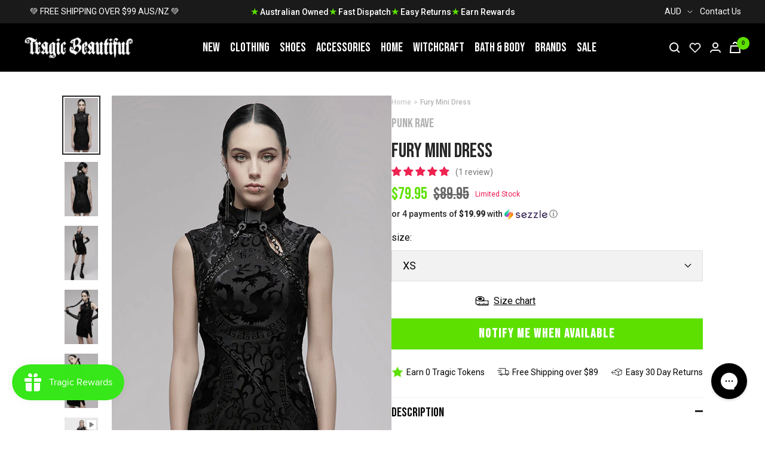

--- FILE ---
content_type: text/javascript; charset=utf-8
request_url: https://www.tragicbeautiful.com/products/fury-mini-dress.js
body_size: 1318
content:
{"id":6788462837821,"title":"Fury Mini Dress","handle":"fury-mini-dress","description":"\u003cp\u003eLet's have a friendly round of mortal combat.\u003cbr\u003e\u003c\/p\u003e\n\u003cp\u003eShow yer Fury! This mini dress is made with a black on black jacquard weave featuring a badass dragon motif which forms a sleeveless upper, high neckline and cheeky keyhole. The short skirt comes with another cheeky cutout to have you feeling sexy and ready to kick ass.\u003cbr\u003e\u003c\/p\u003e\n\u003cp\u003ePair with armwarmers and yer fave boots!\u003cbr\u003e\u003c\/p\u003e\n\u003cp\u003eNote: gloves and choker are not included.\u003c\/p\u003e\n\u003cp\u003eMaterial: 67% Polyester, 25% Polyamide, 8% Elastane.\u003c\/p\u003e","published_at":"2022-06-05T11:49:10+10:00","created_at":"2022-05-31T09:38:57+10:00","vendor":"Punk Rave","type":"Clothing","tags":["Clothing","clothingdress","display size","littleblackdress","Location:Loc 709","lookstechwear","meta-related-collection-dresses","meta-related-collection-punk-rave","meta-size-chart-punk-rave-size-chart","minidress","movingsale","NOTVIP","plussize","Sale","SHOPPINGFEED","summergoth"],"price":7995,"price_min":7995,"price_max":7995,"available":false,"price_varies":false,"compare_at_price":8995,"compare_at_price_min":8995,"compare_at_price_max":8995,"compare_at_price_varies":false,"variants":[{"id":39966299521085,"title":"XS","option1":"XS","option2":null,"option3":null,"sku":"PR-OPQ-1219LQF-XS","requires_shipping":true,"taxable":true,"featured_image":null,"available":false,"name":"Fury Mini Dress - XS","public_title":"XS","options":["XS"],"price":7995,"weight":290,"compare_at_price":8995,"inventory_management":"shopify","barcode":null,"requires_selling_plan":false,"selling_plan_allocations":[]},{"id":39966299553853,"title":"S","option1":"S","option2":null,"option3":null,"sku":"PR-OPQ-1219LQF-S","requires_shipping":true,"taxable":true,"featured_image":null,"available":false,"name":"Fury Mini Dress - S","public_title":"S","options":["S"],"price":7995,"weight":290,"compare_at_price":8995,"inventory_management":"shopify","barcode":null,"requires_selling_plan":false,"selling_plan_allocations":[]},{"id":39966299586621,"title":"M","option1":"M","option2":null,"option3":null,"sku":"PR-OPQ-1219LQF-M","requires_shipping":true,"taxable":true,"featured_image":null,"available":false,"name":"Fury Mini Dress - M","public_title":"M","options":["M"],"price":7995,"weight":290,"compare_at_price":8995,"inventory_management":"shopify","barcode":null,"requires_selling_plan":false,"selling_plan_allocations":[]},{"id":39966299619389,"title":"L","option1":"L","option2":null,"option3":null,"sku":"PR-OPQ-1219LQF-L","requires_shipping":true,"taxable":true,"featured_image":null,"available":false,"name":"Fury Mini Dress - L","public_title":"L","options":["L"],"price":7995,"weight":290,"compare_at_price":8995,"inventory_management":"shopify","barcode":null,"requires_selling_plan":false,"selling_plan_allocations":[]},{"id":39966299652157,"title":"XL","option1":"XL","option2":null,"option3":null,"sku":"PR-OPQ-1219LQF-XL","requires_shipping":true,"taxable":true,"featured_image":null,"available":false,"name":"Fury Mini Dress - XL","public_title":"XL","options":["XL"],"price":7995,"weight":290,"compare_at_price":8995,"inventory_management":"shopify","barcode":null,"requires_selling_plan":false,"selling_plan_allocations":[]},{"id":39966299684925,"title":"2XL","option1":"2XL","option2":null,"option3":null,"sku":"PR-OPQ-1219LQF-2XL","requires_shipping":true,"taxable":true,"featured_image":null,"available":false,"name":"Fury Mini Dress - 2XL","public_title":"2XL","options":["2XL"],"price":7995,"weight":290,"compare_at_price":8995,"inventory_management":"shopify","barcode":null,"requires_selling_plan":false,"selling_plan_allocations":[]},{"id":39966299717693,"title":"3XL","option1":"3XL","option2":null,"option3":null,"sku":"PR-OPQ-1219LQF-3XL","requires_shipping":true,"taxable":true,"featured_image":null,"available":false,"name":"Fury Mini Dress - 3XL","public_title":"3XL","options":["3XL"],"price":7995,"weight":290,"compare_at_price":8995,"inventory_management":"shopify","barcode":null,"requires_selling_plan":false,"selling_plan_allocations":[]},{"id":39966299750461,"title":"4XL","option1":"4XL","option2":null,"option3":null,"sku":"PR-OPQ-1219LQF-4XL","requires_shipping":true,"taxable":true,"featured_image":null,"available":false,"name":"Fury Mini Dress - 4XL","public_title":"4XL","options":["4XL"],"price":7995,"weight":290,"compare_at_price":8995,"inventory_management":"shopify","barcode":null,"requires_selling_plan":false,"selling_plan_allocations":[]}],"images":["\/\/cdn.shopify.com\/s\/files\/1\/0009\/0023\/5325\/products\/Fury-Mini-Dress-Punk-Rave.jpg?v=1677603852","\/\/cdn.shopify.com\/s\/files\/1\/0009\/0023\/5325\/files\/fury-mini-dress-punk-rave-2.jpg?v=1720789614","\/\/cdn.shopify.com\/s\/files\/1\/0009\/0023\/5325\/files\/fury-mini-dress-punk-rave-3.jpg?v=1720789618","\/\/cdn.shopify.com\/s\/files\/1\/0009\/0023\/5325\/products\/Fury-Mini-Dress-Punk-Rave-4.jpg?v=1677603864","\/\/cdn.shopify.com\/s\/files\/1\/0009\/0023\/5325\/products\/Fury-Mini-Dress-Punk-Rave-5.jpg?v=1677603868","\/\/cdn.shopify.com\/s\/files\/1\/0009\/0023\/5325\/files\/fury-mini-dress-punk-rave-6.jpg?v=1738632832","\/\/cdn.shopify.com\/s\/files\/1\/0009\/0023\/5325\/files\/fury-mini-dress-punk-rave-7.jpg?v=1738632834","\/\/cdn.shopify.com\/s\/files\/1\/0009\/0023\/5325\/files\/fury-mini-dress-punk-rave-8.jpg?v=1738632836"],"featured_image":"\/\/cdn.shopify.com\/s\/files\/1\/0009\/0023\/5325\/products\/Fury-Mini-Dress-Punk-Rave.jpg?v=1677603852","options":[{"name":"size","position":1,"values":["XS","S","M","L","XL","2XL","3XL","4XL"]}],"url":"\/products\/fury-mini-dress","media":[{"alt":"Fury Mini Dress-Punk Rave-Tragic Beautiful","id":22835550093373,"position":1,"preview_image":{"aspect_ratio":0.619,"height":1050,"width":650,"src":"https:\/\/cdn.shopify.com\/s\/files\/1\/0009\/0023\/5325\/products\/Fury-Mini-Dress-Punk-Rave.jpg?v=1677603852"},"aspect_ratio":0.619,"height":1050,"media_type":"image","src":"https:\/\/cdn.shopify.com\/s\/files\/1\/0009\/0023\/5325\/products\/Fury-Mini-Dress-Punk-Rave.jpg?v=1677603852","width":650},{"alt":"Fury Mini Dress-Punk Rave-Tragic Beautiful","id":24696479809597,"position":2,"preview_image":{"aspect_ratio":0.619,"height":1050,"width":650,"src":"https:\/\/cdn.shopify.com\/s\/files\/1\/0009\/0023\/5325\/files\/fury-mini-dress-punk-rave-2.jpg?v=1720789614"},"aspect_ratio":0.619,"height":1050,"media_type":"image","src":"https:\/\/cdn.shopify.com\/s\/files\/1\/0009\/0023\/5325\/files\/fury-mini-dress-punk-rave-2.jpg?v=1720789614","width":650},{"alt":"Fury Mini Dress-Punk Rave-Tragic Beautiful","id":24696480301117,"position":3,"preview_image":{"aspect_ratio":0.619,"height":1050,"width":650,"src":"https:\/\/cdn.shopify.com\/s\/files\/1\/0009\/0023\/5325\/files\/fury-mini-dress-punk-rave-3.jpg?v=1720789618"},"aspect_ratio":0.619,"height":1050,"media_type":"image","src":"https:\/\/cdn.shopify.com\/s\/files\/1\/0009\/0023\/5325\/files\/fury-mini-dress-punk-rave-3.jpg?v=1720789618","width":650},{"alt":"Fury Mini Dress-Punk Rave-Tragic Beautiful","id":22835550847037,"position":4,"preview_image":{"aspect_ratio":0.619,"height":1050,"width":650,"src":"https:\/\/cdn.shopify.com\/s\/files\/1\/0009\/0023\/5325\/products\/Fury-Mini-Dress-Punk-Rave-4.jpg?v=1677603864"},"aspect_ratio":0.619,"height":1050,"media_type":"image","src":"https:\/\/cdn.shopify.com\/s\/files\/1\/0009\/0023\/5325\/products\/Fury-Mini-Dress-Punk-Rave-4.jpg?v=1677603864","width":650},{"alt":"Fury Mini Dress-Punk Rave-Tragic Beautiful","id":22835551010877,"position":5,"preview_image":{"aspect_ratio":0.619,"height":1050,"width":650,"src":"https:\/\/cdn.shopify.com\/s\/files\/1\/0009\/0023\/5325\/products\/Fury-Mini-Dress-Punk-Rave-5.jpg?v=1677603868"},"aspect_ratio":0.619,"height":1050,"media_type":"image","src":"https:\/\/cdn.shopify.com\/s\/files\/1\/0009\/0023\/5325\/products\/Fury-Mini-Dress-Punk-Rave-5.jpg?v=1677603868","width":650},{"alt":null,"id":21325953630269,"position":6,"preview_image":{"aspect_ratio":1.0,"height":720,"width":720,"src":"https:\/\/cdn.shopify.com\/s\/files\/1\/0009\/0023\/5325\/products\/5b661fcc89eb4f2981d22a34d7ccf2cf.thumbnail.0000000.jpg?v=1653953988"},"aspect_ratio":1.0,"duration":32465,"media_type":"video","sources":[{"format":"mp4","height":480,"mime_type":"video\/mp4","url":"https:\/\/cdn.shopify.com\/videos\/c\/vp\/5b661fcc89eb4f2981d22a34d7ccf2cf\/5b661fcc89eb4f2981d22a34d7ccf2cf.SD-480p-1.0Mbps.mp4","width":480},{"format":"mp4","height":720,"mime_type":"video\/mp4","url":"https:\/\/cdn.shopify.com\/videos\/c\/vp\/5b661fcc89eb4f2981d22a34d7ccf2cf\/5b661fcc89eb4f2981d22a34d7ccf2cf.HD-720p-2.1Mbps.mp4","width":720},{"format":"m3u8","height":720,"mime_type":"application\/x-mpegURL","url":"https:\/\/cdn.shopify.com\/videos\/c\/vp\/5b661fcc89eb4f2981d22a34d7ccf2cf\/5b661fcc89eb4f2981d22a34d7ccf2cf.m3u8","width":720}]},{"alt":"Fury Mini Dress-Punk Rave-Tragic Beautiful","id":24725421424701,"position":7,"preview_image":{"aspect_ratio":0.619,"height":1050,"width":650,"src":"https:\/\/cdn.shopify.com\/s\/files\/1\/0009\/0023\/5325\/files\/fury-mini-dress-punk-rave-6.jpg?v=1738632832"},"aspect_ratio":0.619,"height":1050,"media_type":"image","src":"https:\/\/cdn.shopify.com\/s\/files\/1\/0009\/0023\/5325\/files\/fury-mini-dress-punk-rave-6.jpg?v=1738632832","width":650},{"alt":"Fury Mini Dress-Punk Rave-Tragic Beautiful","id":24725421621309,"position":8,"preview_image":{"aspect_ratio":0.619,"height":1050,"width":650,"src":"https:\/\/cdn.shopify.com\/s\/files\/1\/0009\/0023\/5325\/files\/fury-mini-dress-punk-rave-7.jpg?v=1738632834"},"aspect_ratio":0.619,"height":1050,"media_type":"image","src":"https:\/\/cdn.shopify.com\/s\/files\/1\/0009\/0023\/5325\/files\/fury-mini-dress-punk-rave-7.jpg?v=1738632834","width":650},{"alt":"Fury Mini Dress-Punk Rave-Tragic Beautiful","id":24725421785149,"position":9,"preview_image":{"aspect_ratio":0.619,"height":1050,"width":650,"src":"https:\/\/cdn.shopify.com\/s\/files\/1\/0009\/0023\/5325\/files\/fury-mini-dress-punk-rave-8.jpg?v=1738632836"},"aspect_ratio":0.619,"height":1050,"media_type":"image","src":"https:\/\/cdn.shopify.com\/s\/files\/1\/0009\/0023\/5325\/files\/fury-mini-dress-punk-rave-8.jpg?v=1738632836","width":650}],"requires_selling_plan":false,"selling_plan_groups":[]}

--- FILE ---
content_type: text/javascript; charset=utf-8
request_url: https://www.tragicbeautiful.com/products/fury-mini-dress.js
body_size: 1008
content:
{"id":6788462837821,"title":"Fury Mini Dress","handle":"fury-mini-dress","description":"\u003cp\u003eLet's have a friendly round of mortal combat.\u003cbr\u003e\u003c\/p\u003e\n\u003cp\u003eShow yer Fury! This mini dress is made with a black on black jacquard weave featuring a badass dragon motif which forms a sleeveless upper, high neckline and cheeky keyhole. The short skirt comes with another cheeky cutout to have you feeling sexy and ready to kick ass.\u003cbr\u003e\u003c\/p\u003e\n\u003cp\u003ePair with armwarmers and yer fave boots!\u003cbr\u003e\u003c\/p\u003e\n\u003cp\u003eNote: gloves and choker are not included.\u003c\/p\u003e\n\u003cp\u003eMaterial: 67% Polyester, 25% Polyamide, 8% Elastane.\u003c\/p\u003e","published_at":"2022-06-05T11:49:10+10:00","created_at":"2022-05-31T09:38:57+10:00","vendor":"Punk Rave","type":"Clothing","tags":["Clothing","clothingdress","display size","littleblackdress","Location:Loc 709","lookstechwear","meta-related-collection-dresses","meta-related-collection-punk-rave","meta-size-chart-punk-rave-size-chart","minidress","movingsale","NOTVIP","plussize","Sale","SHOPPINGFEED","summergoth"],"price":7995,"price_min":7995,"price_max":7995,"available":false,"price_varies":false,"compare_at_price":8995,"compare_at_price_min":8995,"compare_at_price_max":8995,"compare_at_price_varies":false,"variants":[{"id":39966299521085,"title":"XS","option1":"XS","option2":null,"option3":null,"sku":"PR-OPQ-1219LQF-XS","requires_shipping":true,"taxable":true,"featured_image":null,"available":false,"name":"Fury Mini Dress - XS","public_title":"XS","options":["XS"],"price":7995,"weight":290,"compare_at_price":8995,"inventory_management":"shopify","barcode":null,"requires_selling_plan":false,"selling_plan_allocations":[]},{"id":39966299553853,"title":"S","option1":"S","option2":null,"option3":null,"sku":"PR-OPQ-1219LQF-S","requires_shipping":true,"taxable":true,"featured_image":null,"available":false,"name":"Fury Mini Dress - S","public_title":"S","options":["S"],"price":7995,"weight":290,"compare_at_price":8995,"inventory_management":"shopify","barcode":null,"requires_selling_plan":false,"selling_plan_allocations":[]},{"id":39966299586621,"title":"M","option1":"M","option2":null,"option3":null,"sku":"PR-OPQ-1219LQF-M","requires_shipping":true,"taxable":true,"featured_image":null,"available":false,"name":"Fury Mini Dress - M","public_title":"M","options":["M"],"price":7995,"weight":290,"compare_at_price":8995,"inventory_management":"shopify","barcode":null,"requires_selling_plan":false,"selling_plan_allocations":[]},{"id":39966299619389,"title":"L","option1":"L","option2":null,"option3":null,"sku":"PR-OPQ-1219LQF-L","requires_shipping":true,"taxable":true,"featured_image":null,"available":false,"name":"Fury Mini Dress - L","public_title":"L","options":["L"],"price":7995,"weight":290,"compare_at_price":8995,"inventory_management":"shopify","barcode":null,"requires_selling_plan":false,"selling_plan_allocations":[]},{"id":39966299652157,"title":"XL","option1":"XL","option2":null,"option3":null,"sku":"PR-OPQ-1219LQF-XL","requires_shipping":true,"taxable":true,"featured_image":null,"available":false,"name":"Fury Mini Dress - XL","public_title":"XL","options":["XL"],"price":7995,"weight":290,"compare_at_price":8995,"inventory_management":"shopify","barcode":null,"requires_selling_plan":false,"selling_plan_allocations":[]},{"id":39966299684925,"title":"2XL","option1":"2XL","option2":null,"option3":null,"sku":"PR-OPQ-1219LQF-2XL","requires_shipping":true,"taxable":true,"featured_image":null,"available":false,"name":"Fury Mini Dress - 2XL","public_title":"2XL","options":["2XL"],"price":7995,"weight":290,"compare_at_price":8995,"inventory_management":"shopify","barcode":null,"requires_selling_plan":false,"selling_plan_allocations":[]},{"id":39966299717693,"title":"3XL","option1":"3XL","option2":null,"option3":null,"sku":"PR-OPQ-1219LQF-3XL","requires_shipping":true,"taxable":true,"featured_image":null,"available":false,"name":"Fury Mini Dress - 3XL","public_title":"3XL","options":["3XL"],"price":7995,"weight":290,"compare_at_price":8995,"inventory_management":"shopify","barcode":null,"requires_selling_plan":false,"selling_plan_allocations":[]},{"id":39966299750461,"title":"4XL","option1":"4XL","option2":null,"option3":null,"sku":"PR-OPQ-1219LQF-4XL","requires_shipping":true,"taxable":true,"featured_image":null,"available":false,"name":"Fury Mini Dress - 4XL","public_title":"4XL","options":["4XL"],"price":7995,"weight":290,"compare_at_price":8995,"inventory_management":"shopify","barcode":null,"requires_selling_plan":false,"selling_plan_allocations":[]}],"images":["\/\/cdn.shopify.com\/s\/files\/1\/0009\/0023\/5325\/products\/Fury-Mini-Dress-Punk-Rave.jpg?v=1677603852","\/\/cdn.shopify.com\/s\/files\/1\/0009\/0023\/5325\/files\/fury-mini-dress-punk-rave-2.jpg?v=1720789614","\/\/cdn.shopify.com\/s\/files\/1\/0009\/0023\/5325\/files\/fury-mini-dress-punk-rave-3.jpg?v=1720789618","\/\/cdn.shopify.com\/s\/files\/1\/0009\/0023\/5325\/products\/Fury-Mini-Dress-Punk-Rave-4.jpg?v=1677603864","\/\/cdn.shopify.com\/s\/files\/1\/0009\/0023\/5325\/products\/Fury-Mini-Dress-Punk-Rave-5.jpg?v=1677603868","\/\/cdn.shopify.com\/s\/files\/1\/0009\/0023\/5325\/files\/fury-mini-dress-punk-rave-6.jpg?v=1738632832","\/\/cdn.shopify.com\/s\/files\/1\/0009\/0023\/5325\/files\/fury-mini-dress-punk-rave-7.jpg?v=1738632834","\/\/cdn.shopify.com\/s\/files\/1\/0009\/0023\/5325\/files\/fury-mini-dress-punk-rave-8.jpg?v=1738632836"],"featured_image":"\/\/cdn.shopify.com\/s\/files\/1\/0009\/0023\/5325\/products\/Fury-Mini-Dress-Punk-Rave.jpg?v=1677603852","options":[{"name":"size","position":1,"values":["XS","S","M","L","XL","2XL","3XL","4XL"]}],"url":"\/products\/fury-mini-dress","media":[{"alt":"Fury Mini Dress-Punk Rave-Tragic Beautiful","id":22835550093373,"position":1,"preview_image":{"aspect_ratio":0.619,"height":1050,"width":650,"src":"https:\/\/cdn.shopify.com\/s\/files\/1\/0009\/0023\/5325\/products\/Fury-Mini-Dress-Punk-Rave.jpg?v=1677603852"},"aspect_ratio":0.619,"height":1050,"media_type":"image","src":"https:\/\/cdn.shopify.com\/s\/files\/1\/0009\/0023\/5325\/products\/Fury-Mini-Dress-Punk-Rave.jpg?v=1677603852","width":650},{"alt":"Fury Mini Dress-Punk Rave-Tragic Beautiful","id":24696479809597,"position":2,"preview_image":{"aspect_ratio":0.619,"height":1050,"width":650,"src":"https:\/\/cdn.shopify.com\/s\/files\/1\/0009\/0023\/5325\/files\/fury-mini-dress-punk-rave-2.jpg?v=1720789614"},"aspect_ratio":0.619,"height":1050,"media_type":"image","src":"https:\/\/cdn.shopify.com\/s\/files\/1\/0009\/0023\/5325\/files\/fury-mini-dress-punk-rave-2.jpg?v=1720789614","width":650},{"alt":"Fury Mini Dress-Punk Rave-Tragic Beautiful","id":24696480301117,"position":3,"preview_image":{"aspect_ratio":0.619,"height":1050,"width":650,"src":"https:\/\/cdn.shopify.com\/s\/files\/1\/0009\/0023\/5325\/files\/fury-mini-dress-punk-rave-3.jpg?v=1720789618"},"aspect_ratio":0.619,"height":1050,"media_type":"image","src":"https:\/\/cdn.shopify.com\/s\/files\/1\/0009\/0023\/5325\/files\/fury-mini-dress-punk-rave-3.jpg?v=1720789618","width":650},{"alt":"Fury Mini Dress-Punk Rave-Tragic Beautiful","id":22835550847037,"position":4,"preview_image":{"aspect_ratio":0.619,"height":1050,"width":650,"src":"https:\/\/cdn.shopify.com\/s\/files\/1\/0009\/0023\/5325\/products\/Fury-Mini-Dress-Punk-Rave-4.jpg?v=1677603864"},"aspect_ratio":0.619,"height":1050,"media_type":"image","src":"https:\/\/cdn.shopify.com\/s\/files\/1\/0009\/0023\/5325\/products\/Fury-Mini-Dress-Punk-Rave-4.jpg?v=1677603864","width":650},{"alt":"Fury Mini Dress-Punk Rave-Tragic Beautiful","id":22835551010877,"position":5,"preview_image":{"aspect_ratio":0.619,"height":1050,"width":650,"src":"https:\/\/cdn.shopify.com\/s\/files\/1\/0009\/0023\/5325\/products\/Fury-Mini-Dress-Punk-Rave-5.jpg?v=1677603868"},"aspect_ratio":0.619,"height":1050,"media_type":"image","src":"https:\/\/cdn.shopify.com\/s\/files\/1\/0009\/0023\/5325\/products\/Fury-Mini-Dress-Punk-Rave-5.jpg?v=1677603868","width":650},{"alt":null,"id":21325953630269,"position":6,"preview_image":{"aspect_ratio":1.0,"height":720,"width":720,"src":"https:\/\/cdn.shopify.com\/s\/files\/1\/0009\/0023\/5325\/products\/5b661fcc89eb4f2981d22a34d7ccf2cf.thumbnail.0000000.jpg?v=1653953988"},"aspect_ratio":1.0,"duration":32465,"media_type":"video","sources":[{"format":"mp4","height":480,"mime_type":"video\/mp4","url":"https:\/\/cdn.shopify.com\/videos\/c\/vp\/5b661fcc89eb4f2981d22a34d7ccf2cf\/5b661fcc89eb4f2981d22a34d7ccf2cf.SD-480p-1.0Mbps.mp4","width":480},{"format":"mp4","height":720,"mime_type":"video\/mp4","url":"https:\/\/cdn.shopify.com\/videos\/c\/vp\/5b661fcc89eb4f2981d22a34d7ccf2cf\/5b661fcc89eb4f2981d22a34d7ccf2cf.HD-720p-2.1Mbps.mp4","width":720},{"format":"m3u8","height":720,"mime_type":"application\/x-mpegURL","url":"https:\/\/cdn.shopify.com\/videos\/c\/vp\/5b661fcc89eb4f2981d22a34d7ccf2cf\/5b661fcc89eb4f2981d22a34d7ccf2cf.m3u8","width":720}]},{"alt":"Fury Mini Dress-Punk Rave-Tragic Beautiful","id":24725421424701,"position":7,"preview_image":{"aspect_ratio":0.619,"height":1050,"width":650,"src":"https:\/\/cdn.shopify.com\/s\/files\/1\/0009\/0023\/5325\/files\/fury-mini-dress-punk-rave-6.jpg?v=1738632832"},"aspect_ratio":0.619,"height":1050,"media_type":"image","src":"https:\/\/cdn.shopify.com\/s\/files\/1\/0009\/0023\/5325\/files\/fury-mini-dress-punk-rave-6.jpg?v=1738632832","width":650},{"alt":"Fury Mini Dress-Punk Rave-Tragic Beautiful","id":24725421621309,"position":8,"preview_image":{"aspect_ratio":0.619,"height":1050,"width":650,"src":"https:\/\/cdn.shopify.com\/s\/files\/1\/0009\/0023\/5325\/files\/fury-mini-dress-punk-rave-7.jpg?v=1738632834"},"aspect_ratio":0.619,"height":1050,"media_type":"image","src":"https:\/\/cdn.shopify.com\/s\/files\/1\/0009\/0023\/5325\/files\/fury-mini-dress-punk-rave-7.jpg?v=1738632834","width":650},{"alt":"Fury Mini Dress-Punk Rave-Tragic Beautiful","id":24725421785149,"position":9,"preview_image":{"aspect_ratio":0.619,"height":1050,"width":650,"src":"https:\/\/cdn.shopify.com\/s\/files\/1\/0009\/0023\/5325\/files\/fury-mini-dress-punk-rave-8.jpg?v=1738632836"},"aspect_ratio":0.619,"height":1050,"media_type":"image","src":"https:\/\/cdn.shopify.com\/s\/files\/1\/0009\/0023\/5325\/files\/fury-mini-dress-punk-rave-8.jpg?v=1738632836","width":650}],"requires_selling_plan":false,"selling_plan_groups":[]}

--- FILE ---
content_type: text/javascript
request_url: https://cdn.shopify.com/extensions/019bdbf0-5188-7b87-bea3-6f630c867249/super-subscriptions-436/assets/fetcher-subscriptions.js
body_size: 34001
content:
(function () {
    'use strict';

    /******************************************************************************
    Copyright (c) Microsoft Corporation.

    Permission to use, copy, modify, and/or distribute this software for any
    purpose with or without fee is hereby granted.

    THE SOFTWARE IS PROVIDED "AS IS" AND THE AUTHOR DISCLAIMS ALL WARRANTIES WITH
    REGARD TO THIS SOFTWARE INCLUDING ALL IMPLIED WARRANTIES OF MERCHANTABILITY
    AND FITNESS. IN NO EVENT SHALL THE AUTHOR BE LIABLE FOR ANY SPECIAL, DIRECT,
    INDIRECT, OR CONSEQUENTIAL DAMAGES OR ANY DAMAGES WHATSOEVER RESULTING FROM
    LOSS OF USE, DATA OR PROFITS, WHETHER IN AN ACTION OF CONTRACT, NEGLIGENCE OR
    OTHER TORTIOUS ACTION, ARISING OUT OF OR IN CONNECTION WITH THE USE OR
    PERFORMANCE OF THIS SOFTWARE.
    ***************************************************************************** */
    /* global Reflect, Promise, SuppressedError, Symbol, Iterator */


    var __assign = function() {
        __assign = Object.assign || function __assign(t) {
            for (var s, i = 1, n = arguments.length; i < n; i++) {
                s = arguments[i];
                for (var p in s) if (Object.prototype.hasOwnProperty.call(s, p)) t[p] = s[p];
            }
            return t;
        };
        return __assign.apply(this, arguments);
    };

    function __awaiter(thisArg, _arguments, P, generator) {
        function adopt(value) { return value instanceof P ? value : new P(function (resolve) { resolve(value); }); }
        return new (P || (P = Promise))(function (resolve, reject) {
            function fulfilled(value) { try { step(generator.next(value)); } catch (e) { reject(e); } }
            function rejected(value) { try { step(generator["throw"](value)); } catch (e) { reject(e); } }
            function step(result) { result.done ? resolve(result.value) : adopt(result.value).then(fulfilled, rejected); }
            step((generator = generator.apply(thisArg, _arguments || [])).next());
        });
    }

    function __generator(thisArg, body) {
        var _ = { label: 0, sent: function() { if (t[0] & 1) throw t[1]; return t[1]; }, trys: [], ops: [] }, f, y, t, g = Object.create((typeof Iterator === "function" ? Iterator : Object).prototype);
        return g.next = verb(0), g["throw"] = verb(1), g["return"] = verb(2), typeof Symbol === "function" && (g[Symbol.iterator] = function() { return this; }), g;
        function verb(n) { return function (v) { return step([n, v]); }; }
        function step(op) {
            if (f) throw new TypeError("Generator is already executing.");
            while (g && (g = 0, op[0] && (_ = 0)), _) try {
                if (f = 1, y && (t = op[0] & 2 ? y["return"] : op[0] ? y["throw"] || ((t = y["return"]) && t.call(y), 0) : y.next) && !(t = t.call(y, op[1])).done) return t;
                if (y = 0, t) op = [op[0] & 2, t.value];
                switch (op[0]) {
                    case 0: case 1: t = op; break;
                    case 4: _.label++; return { value: op[1], done: false };
                    case 5: _.label++; y = op[1]; op = [0]; continue;
                    case 7: op = _.ops.pop(); _.trys.pop(); continue;
                    default:
                        if (!(t = _.trys, t = t.length > 0 && t[t.length - 1]) && (op[0] === 6 || op[0] === 2)) { _ = 0; continue; }
                        if (op[0] === 3 && (!t || (op[1] > t[0] && op[1] < t[3]))) { _.label = op[1]; break; }
                        if (op[0] === 6 && _.label < t[1]) { _.label = t[1]; t = op; break; }
                        if (t && _.label < t[2]) { _.label = t[2]; _.ops.push(op); break; }
                        if (t[2]) _.ops.pop();
                        _.trys.pop(); continue;
                }
                op = body.call(thisArg, _);
            } catch (e) { op = [6, e]; y = 0; } finally { f = t = 0; }
            if (op[0] & 5) throw op[1]; return { value: op[0] ? op[1] : void 0, done: true };
        }
    }

    function __spreadArray(to, from, pack) {
        if (pack || arguments.length === 2) for (var i = 0, l = from.length, ar; i < l; i++) {
            if (ar || !(i in from)) {
                if (!ar) ar = Array.prototype.slice.call(from, 0, i);
                ar[i] = from[i];
            }
        }
        return to.concat(ar || Array.prototype.slice.call(from));
    }

    typeof SuppressedError === "function" ? SuppressedError : function (error, suppressed, message) {
        var e = new Error(message);
        return e.name = "SuppressedError", e.error = error, e.suppressed = suppressed, e;
    };

    var _a$1, _b, _c, _d, _e, _f, _g, _h, _j, _k, _l;
    var DEFAULT_SELECTOR_OPTIONS = {
        container: ((_a$1 = document.querySelector('*[data-shopify="payment-button"]')) === null || _a$1 === void 0 ? void 0 : _a$1.parentNode) ||
            ((_b = document.querySelectorAll('form[action$="/cart/add"] button')[0]) === null || _b === void 0 ? void 0 : _b.parentNode),
        priceContainer: ".price",
        price: ".price-item--regular",
        regularPriceContainer: ".price__regular",
        salePriceContainer: ".price__sale",
        saleStyleClass: "price-item--sale",
        saleLabelClass: ".price-item--sale",
        cartAddForms: document.querySelector("product-info")
            ? 'product-info form[action$="/cart/add"'
            : 'form[action$="/cart/add"',
    };
    var SELECTOR_OPTIONS = {
        "boomboom-cc.myshopify.com": __assign(__assign({}, DEFAULT_SELECTOR_OPTIONS), { container: document.querySelectorAll('form[action$="/cart/add"]')[1], price: ".price__container .h4", saleStyleClass: "h4", saleLabelClass: ".price h4" }),
        "naked-curve.myshopify.com": __assign(__assign({}, DEFAULT_SELECTOR_OPTIONS), { container: document.querySelector('form[action$="/cart/add"] .productView-action') }),
        "asia-belly-dance.myshopify.com": __assign(__assign({}, DEFAULT_SELECTOR_OPTIONS), { price: ".price-item--regular span" }),
        "tuckers-orchids.myshopify.com": __assign(__assign({}, DEFAULT_SELECTOR_OPTIONS), { container: (_c = document
                .querySelector('form[action$="/cart/add"] .product-details')) === null || _c === void 0 ? void 0 : _c.insertBefore(document.createElement("div"), document.querySelector('form[action$="/cart/add"] .payment-and-quantity')), priceContainer: "#price", price: ".current-price", saleStyleClass: ".sale-price", saleLabelClass: ".sale-price" }),
        "savvy-tea-gourmet.myshopify.com": __assign(__assign({}, DEFAULT_SELECTOR_OPTIONS), { container: (_d = document
                .querySelector('form[action$="/cart/add"]')) === null || _d === void 0 ? void 0 : _d.insertBefore(document.createElement("div"), document.querySelector('form[action$="/cart/add"] .btn-wrapper')), priceContainer: ".pdp-price", price: ".price", saleStyleClass: ".sale-price", saleLabelClass: ".sale-price" }),
        "ead2d3-2.myshopify.com": __assign(__assign({}, DEFAULT_SELECTOR_OPTIONS), { container: document.querySelector(".product-single__add-to-cart"), priceContainer: ".price-container", price: "#ProductPrice .money", saleStyleClass: "#ComparePrice .money" }),
        "mangomaids.myshopify.com": __assign(__assign({}, DEFAULT_SELECTOR_OPTIONS), { container: document.querySelector('form[action$="/cart/add"].product-form') }),
        "maxims-sk.myshopify.com": __assign(__assign({}, DEFAULT_SELECTOR_OPTIONS), { container: document.querySelector(".product-form__buttons") }),
        "05fbaf.myshopify.com": __assign(__assign({}, DEFAULT_SELECTOR_OPTIONS), { price: "span.price-item--regular" }),
        "blindboxfs.myshopify.com": __assign(__assign({}, DEFAULT_SELECTOR_OPTIONS), { price: "product-info .price__regular .price-item--regular", priceContainer: "product-info .price" }),
        "alternativa-0-0.myshopify.com": __assign(__assign({}, DEFAULT_SELECTOR_OPTIONS), { container: document.querySelector(".product__submit__holder"), priceContainer: ".product__price", price: ".product__price--compare", saleStyleClass: ".product__price--regular", saleLabelClass: ".product__price--regular", cssOverride: "\n    .fetcher-selling-plan-fieldset.variant_classic .animation_liquid .purchase-option-details-content {\n      font-family: var(--FONT-STACK-BUTTON) !important;\n      font-size: calc(1rem * var(--adjust-button)) !important;\n      font-weight: var(--FONT-WEIGHT-BUTTON) !important;\n    }\n\n    .ss-subscriptions-subscription-price {\n      display: none !important;\n    }\n\n    .ss-subscriptions-discount-badge {\n      font-size: 12px !important;\n      padding: 3px 12px !important;\n      font-weight: 400 !important;\n      margin-bottom: 12px !important;\n    }\n\n    .ss-subscriptions-discount-badge .discount-text {\n      font-weight: 400 !important;\n      margin-left: 0.25rem !important;\n    }\n\n    .product__price--off {\n      margin-right: 12px !important;\n    }\n    " }),
        "canada-gold-supplys.myshopify.com": __assign(__assign({}, DEFAULT_SELECTOR_OPTIONS), { container: document.querySelector(".purchase-details__buttons"), priceContainer: ".product__information .modal_price", price: ".money", customContainerPlacement: function (subscriptionsEl) {
                var _a, _b;
                return (_b = (_a = document
                    .querySelector(".purchase-details")) === null || _a === void 0 ? void 0 : _a.parentNode) === null || _b === void 0 ? void 0 : _b.insertBefore(subscriptionsEl, document.querySelector(".purchase-details"));
            }, cssOverride: "\n      .super-simple-subs-wrapper {\n        width: 100%;\n      }\n      .fetcher-selling-plan-fieldset .purchase-option-wrapper .purchase-option-details * {\n        font-weight: 700;\n        font-size: 16px;\n      }\n      .fetcher-selling-plan-fieldset {\n        margin-bottom: 0 !important;\n      }\n\n      .sss-information {\n        margin-top: 6px !important;\n        margin-bottom: 0 !important;\n      }\n    " }),
        "21e56c-2.myshopify.com": __assign(__assign({}, DEFAULT_SELECTOR_OPTIONS), { cssOverride: "\n      .ss-subscriptions-subscription-price {\n        display: none;\n      }\n\n      .ss-subscriptions-format-regular-price {\n        text-decoration: none;\n      }\n    " }),
        "b94400-4b.myshopify.com": __assign(__assign({}, DEFAULT_SELECTOR_OPTIONS), { saleStyleClass: "price-item", saleLabelClass: ".price-item", cssOverride: "\n      .fetcher-selling-plan-fieldset {\n        margin-bottom: 2rem;\n      }\n\n      .custom-radio {\n        display: block\n      }\n\n      .fetcher-selling-plan-fieldset .purchase-option-wrapper input {\n        clip: unset;\n        display: unset;\n      }\n\n      .ss-subscriptions-discount-badge {\n        margin-left: 1rem;\n      }\n\n      .ss-subscriptions-format-regular-price {\n        text-decoration: none !important;\n      }\n    ", customContainerPlacement: function (subscriptionsEl) {
                var _a, _b;
                return (_b = (_a = document
                    .querySelector(".productView-group")) === null || _a === void 0 ? void 0 : _a.parentNode) === null || _b === void 0 ? void 0 : _b.insertBefore(subscriptionsEl, document.querySelector(".productView-group"));
            } }),
        "0d335b-4.myshopify.com": __assign(__assign({}, DEFAULT_SELECTOR_OPTIONS), { customContainerPlacement: function (subscriptionsEl) {
                var _a, _b;
                return (_b = (_a = document
                    .querySelector(".product-quantity__wrap")) === null || _a === void 0 ? void 0 : _a.parentNode) === null || _b === void 0 ? void 0 : _b.insertBefore(subscriptionsEl, document.querySelector(".product-quantity__wrap"));
            } }),
        "oat-cuisine.myshopify.com": __assign(__assign({}, DEFAULT_SELECTOR_OPTIONS), { cssOverride: "\n      .super-simple-subs-wrapper {\n        padding: 0 1rem;\n      }\n      \n      .fetcher-selling-plan-fieldset {\n        margin-bottom: 0 !important;\n      }\n    ", customContainerPlacement: function (subscriptionsEl) {
                var _a, _b;
                return (_b = (_a = document
                    .querySelector(".product-single__add-to-cart")) === null || _a === void 0 ? void 0 : _a.parentNode) === null || _b === void 0 ? void 0 : _b.insertBefore(subscriptionsEl, document.querySelector(".product-single__add-to-cart"));
            } }),
        "chelleon-ltd.myshopify.com": __assign(__assign({}, DEFAULT_SELECTOR_OPTIONS), { cssOverride: "\n    .ss-subscriptions-discount-badge {\n      margin-top: 7px;\n    }\n\n    .purchase-option-details-content {\n      padding: 0.75rem !important;\n    }\n    \n    .fetcher-selling-plan-fieldset .purchase-option-wrapper {\n      font-size: 14px !important;\n    }\n  " }),
        "illuminatebcandles-com.myshopify.com": __assign(__assign({}, DEFAULT_SELECTOR_OPTIONS), { customContainerPlacement: function (subscriptionsEl) {
                var _a, _b;
                return (_b = (_a = document
                    .querySelector(".product-add-to-cart")) === null || _a === void 0 ? void 0 : _a.parentNode) === null || _b === void 0 ? void 0 : _b.insertBefore(subscriptionsEl, document.querySelector(".product-add-to-cart"));
            } }),
        "1aea33-ab.myshopify.com": __assign(__assign({}, DEFAULT_SELECTOR_OPTIONS), { container: (_e = document
                .querySelector('form[action$="/cart/add"] .product__selectors')) === null || _e === void 0 ? void 0 : _e.appendChild(document.createElement("div")) }),
        "7352f6-79.myshopify.com": __assign(__assign({}, DEFAULT_SELECTOR_OPTIONS), { container: (_f = document
                .querySelector('form[action$="/cart/add"] .-mb-7 .mb-7:nth-child(7)')) === null || _f === void 0 ? void 0 : _f.appendChild(document.createElement("div")) }),
        "beaut-1402.myshopify.com": __assign(__assign({}, DEFAULT_SELECTOR_OPTIONS), { customContainerPlacement: function (subscriptionsEl) {
                var _a, _b;
                return (_b = (_a = document
                    .querySelector('form[action$="/cart/add"] .maxus-productdetail__options')) === null || _a === void 0 ? void 0 : _a.parentNode) === null || _b === void 0 ? void 0 : _b.insertBefore(subscriptionsEl, document.querySelector('form[action$="/cart/add"] .maxus-productdetail__options'));
            } }),
        "manic-muscle-labs.myshopify.com": __assign(__assign({}, DEFAULT_SELECTOR_OPTIONS), { customContainerPlacement: function (subscriptionsEl) {
                var _a, _b;
                return (_b = (_a = document
                    .querySelector('form[action$="/cart/add"] .product-form__buttons')) === null || _a === void 0 ? void 0 : _a.parentNode) === null || _b === void 0 ? void 0 : _b.insertBefore(subscriptionsEl, document.querySelector('form[action$="/cart/add"] .product-form__buttons'));
            } }),
        "soldier-girl-coffee-company.myshopify.com": __assign(__assign({}, DEFAULT_SELECTOR_OPTIONS), { container: (_g = document
                .querySelector(".selection-wrapper.js")) === null || _g === void 0 ? void 0 : _g.appendChild(document.createElement("div")) }),
        "sendafriend.myshopify.com": __assign(__assign({}, DEFAULT_SELECTOR_OPTIONS), { customContainerPlacement: function (subscriptionsEl) {
                var _a, _b;
                return (_b = (_a = document
                    .querySelector('form[action$="/cart/add"] .product-form__controls-group-quanity')) === null || _a === void 0 ? void 0 : _a.parentNode) === null || _b === void 0 ? void 0 : _b.insertBefore(subscriptionsEl, document.querySelector('form[action$="/cart/add"] .product-form__controls-group-quanity'));
            } }),
        "caremore.myshopify.com": __assign(__assign({}, DEFAULT_SELECTOR_OPTIONS), { customContainerPlacement: function (subscriptionsEl) {
                var _a, _b;
                return (_b = (_a = document
                    .querySelector('form[action$="/cart/add"] .product__submit')) === null || _a === void 0 ? void 0 : _a.parentNode) === null || _b === void 0 ? void 0 : _b.insertBefore(subscriptionsEl, document.querySelector('form[action$="/cart/add"] .product__submit'));
            } }),
        "beautyologie.myshopify.com": __assign(__assign({}, DEFAULT_SELECTOR_OPTIONS), { priceContainer: ".product-single__price", price: ".product-price__price" }),
        "xocolatl-small-batch-chocolate.myshopify.com": __assign(__assign({}, DEFAULT_SELECTOR_OPTIONS), { priceContainer: ".product-price", price: "#ProductPrice", customContainerPlacement: function (subscriptionsEl) {
                var _a;
                return (_a = document
                    .querySelector(".variants-wrapper")) === null || _a === void 0 ? void 0 : _a.insertAdjacentElement("afterend", subscriptionsEl);
            } }),
        "c8ex03-us.myshopify.com": __assign(__assign({}, DEFAULT_SELECTOR_OPTIONS), { customContainerPlacement: function (subscriptionsEl) {
                var _a, _b;
                return (_b = (_a = document
                    .querySelector('form[action$="/cart/add"] .product-form__buttons')) === null || _a === void 0 ? void 0 : _a.parentNode) === null || _b === void 0 ? void 0 : _b.insertBefore(subscriptionsEl, document.querySelector('form[action$="/cart/add"] .product-form__buttons'));
            } }),
        "roty7.myshopify.com": __assign(__assign({}, DEFAULT_SELECTOR_OPTIONS), { priceContainer: ".product__info-wrapper .price", price: ".product__info-wrapper .price-item--regular", regularPriceContainer: ".product__info-wrapper .price__regular", salePriceContainer: ".product__info-wrapper .price__sale", saleStyleClass: "product__info-wrapper .price-item--sale", saleLabelClass: ".product__info-wrapper .price-item--sale" }),
        "rasayanam.myshopify.com": __assign(__assign({}, DEFAULT_SELECTOR_OPTIONS), { priceContainer: ".product__info-wrapper .price", price: ".product__info-wrapper .price-item--regular", regularPriceContainer: ".product__info-wrapper .price__regular", salePriceContainer: ".product__info-wrapper .price__sale", saleStyleClass: "product__info-wrapper .price-item--sale", saleLabelClass: ".product__info-wrapper .price-item--sale" }),
        "jeephut.myshopify.com": __assign(__assign({}, DEFAULT_SELECTOR_OPTIONS), { priceContainer: ".product-price", price: ".price-item--regular_unset", regularPriceContainer: ".price__regular_unset", salePriceContainer: ".price-item--regular", saleStyleClass: "price-item--sale_unset", saleLabelClass: ".price__regular", customContainerPlacement: function (subscriptionsEl) {
                var _a;
                return (_a = document
                    .querySelector(".product_template .product-price")) === null || _a === void 0 ? void 0 : _a.insertAdjacentElement("afterend", subscriptionsEl);
            } }),
        "feafd9-5c.myshopify.com": __assign(__assign({}, DEFAULT_SELECTOR_OPTIONS), { priceContainer: ".product__info-wrapper .price", price: ".product__info-wrapper .price-item--regular", regularPriceContainer: ".product__info-wrapper .price__regular", salePriceContainer: ".product__info-wrapper .price__sale", saleStyleClass: "product__info-wrapper .price-item--sale", saleLabelClass: ".product__info-wrapper .price-item--sale" }),
        "woodfordes-brewery.myshopify.com": __assign(__assign({}, DEFAULT_SELECTOR_OPTIONS), { container: (_k = (_j = (_h = document.querySelector('form[action$="/cart/add.js"]')) === null || _h === void 0 ? void 0 : _h.parentNode) === null || _j === void 0 ? void 0 : _j.parentNode) === null || _k === void 0 ? void 0 : _k.parentNode, customContainerPlacement: function (subscriptionsEl) {
                var _a, _b, _c, _d, _e, _f;
                return (_d = (_c = (_b = (_a = document
                    .querySelector('form[action$="/cart/add.js"]')) === null || _a === void 0 ? void 0 : _a.parentNode) === null || _b === void 0 ? void 0 : _b.parentNode) === null || _c === void 0 ? void 0 : _c.parentNode) === null || _d === void 0 ? void 0 : _d.insertBefore(subscriptionsEl, (_f = (_e = document.querySelector('form[action$="/cart/add.js"]')) === null || _e === void 0 ? void 0 : _e.parentNode) === null || _f === void 0 ? void 0 : _f.parentNode);
            } }),
        "vpnmah-bs.myshopify.com": __assign(__assign({}, DEFAULT_SELECTOR_OPTIONS), { priceContainer: ".product__info-wrapper .price", price: ".product__info-wrapper .price-item--regular", regularPriceContainer: ".product__info-wrapper .price__regular", salePriceContainer: ".product__info-wrapper .price__sale", saleStyleClass: "product__info-wrapper .price-item--sale", saleLabelClass: ".product__info-wrapper .price-item--sale" }),
        "wnmczr-je.myshopify.com": __assign(__assign({}, DEFAULT_SELECTOR_OPTIONS), { customContainerPlacement: function (subscriptionsEl) {
                var _a, _b;
                return (_b = (_a = document
                    .querySelector('form[action$="/cart/add"] .product-form__submit')) === null || _a === void 0 ? void 0 : _a.parentNode) === null || _b === void 0 ? void 0 : _b.insertBefore(subscriptionsEl, document.querySelector('form[action$="/cart/add"] .product-form__submit'));
            } }),
        "803cb3-86.myshopify.com": __assign(__assign({}, DEFAULT_SELECTOR_OPTIONS), { customContainerPlacement: function (subscriptionsEl) {
                var _a, _b;
                return (_b = (_a = document
                    .querySelector('form[action$="/cart/add"] .product__cart-functions')) === null || _a === void 0 ? void 0 : _a.parentNode) === null || _b === void 0 ? void 0 : _b.insertBefore(subscriptionsEl, document.querySelector('form[action$="/cart/add"] .product__cart-functions'));
            } }),
        "8e83b8.myshopify.com": __assign(__assign({}, DEFAULT_SELECTOR_OPTIONS), { customContainerPlacement: function (subscriptionsEl) {
                var _a, _b;
                return (_b = (_a = document
                    .querySelector('form[action$="/cart/add"] .product-form__quantity-submit')) === null || _a === void 0 ? void 0 : _a.parentNode) === null || _b === void 0 ? void 0 : _b.insertBefore(subscriptionsEl, document.querySelector('form[action$="/cart/add"] .product-form__quantity-submit'));
            } }),
        "dxhjnk-b0.myshopify.com": __assign(__assign({}, DEFAULT_SELECTOR_OPTIONS), { customContainerPlacement: function (subscriptionsEl) {
                var _a, _b;
                return (_b = (_a = document
                    .querySelector('form[action$="/cart/add"] .inner-shop-perched-info')) === null || _a === void 0 ? void 0 : _a.parentNode) === null || _b === void 0 ? void 0 : _b.insertBefore(subscriptionsEl, document.querySelector('form[action$="/cart/add"] .inner-shop-perched-info'));
            } }),
        "xduec0-p9.myshopify.com": __assign(__assign({}, DEFAULT_SELECTOR_OPTIONS), { priceContainer: ".product .price", price: ".product .price-item--regular", regularPriceContainer: ".product .price__regular", salePriceContainer: ".product .price__sale", saleStyleClass: ".product price-item--sale", saleLabelClass: ".product .price-item--sale" }),
        "ch0bxs-p6.myshopify.com": __assign(__assign({}, DEFAULT_SELECTOR_OPTIONS), { priceContainer: "[id^='mainProductInfo-template'] .price", price: "[id^='mainProductInfo-template'] .price-item--regular", regularPriceContainer: "[id^='mainProductInfo-template'] .price__regular", salePriceContainer: "[id^='mainProductInfo-template'] .price__sale", saleStyleClass: "[id^='mainProductInfo-template'] price-item--sale", saleLabelClass: "[id^='mainProductInfo-template'] .price-item--sale" }),
        "biostime-us.myshopify.com": __assign(__assign({}, DEFAULT_SELECTOR_OPTIONS), { cartAddForms: '[id^="ProductInfo-template--"][id*="__main"] form[action$="/cart/add"]' }),
        default: __assign({}, DEFAULT_SELECTOR_OPTIONS),
    };
    /**
     * Gets custom selector overrides from the metafield settings.
     * Note: This uses eval/Function for internal support settings only (admin-controlled input).
     */
    var getCustomSelectorOverrides = function () {
        var _a, _b;
        var customSettings = (_b = (_a = window === null || window === void 0 ? void 0 : window.$superSubscriptions) === null || _a === void 0 ? void 0 : _a.customWidgetSettings) === null || _b === void 0 ? void 0 : _b.selectors;
        if (!customSettings)
            return {};
        var overrides = {};
        // Handle container - this is a JS expression that needs to be evaluated
        // eslint-disable-next-line no-eval
        if (customSettings.container) {
            try {
                // eslint-disable-next-line no-eval
                overrides.container = eval(customSettings.container);
            }
            catch (e) {
                console.warn("Failed to evaluate custom container selector:", e);
            }
        }
        // Handle simple string selectors
        if (customSettings.priceContainer)
            overrides.priceContainer = customSettings.priceContainer;
        if (customSettings.price)
            overrides.price = customSettings.price;
        if (customSettings.regularPriceContainer)
            overrides.regularPriceContainer = customSettings.regularPriceContainer;
        if (customSettings.salePriceContainer)
            overrides.salePriceContainer = customSettings.salePriceContainer;
        if (customSettings.saleStyleClass)
            overrides.saleStyleClass = customSettings.saleStyleClass;
        if (customSettings.saleLabelClass)
            overrides.saleLabelClass = customSettings.saleLabelClass;
        if (customSettings.cartAddForms)
            overrides.cartAddForms = customSettings.cartAddForms;
        if (customSettings.cssOverride)
            overrides.cssOverride = customSettings.cssOverride;
        // Handle customContainerPlacement - this is a JS function body
        if (customSettings.customContainerPlacement) {
            try {
                // eslint-disable-next-line no-new-func
                overrides.customContainerPlacement = new Function("subscriptionsEl", customSettings.customContainerPlacement);
            }
            catch (e) {
                console.warn("Failed to create custom container placement function:", e);
            }
        }
        return overrides;
    };
    var baseSelectors = SELECTOR_OPTIONS[(_l = window === null || window === void 0 ? void 0 : window.Shopify) === null || _l === void 0 ? void 0 : _l.shop] || SELECTOR_OPTIONS.default;
    var customOverrides = getCustomSelectorOverrides();
    var selectors = __assign(__assign({}, baseSelectors), customOverrides);

    // Containers
    var $parent = selectors.container;
    var $blockContainer = document.querySelector("#super-simple-subs-wrapper-block");
    var $embedContainer = document.querySelector("#super-simple-subs-wrapper-embed");
    var $container = $blockContainer || $embedContainer;
    var $fieldsets = document.querySelectorAll(".fetcher-selling-plan-fieldset");
    var $variantWrappers = document.querySelectorAll(".purchase-options-wrapper");
    // Dropdown
    var $dropdown = function () {
        return document.querySelector(".subscription-plan-wrapper:not(.hidden) select.sss-selling-plan-select");
    };
    // Selling plan input
    var $sellingPlanInput = document.querySelector('input[name="selling_plan"]');
    // Helper function to get product-scoped elements with fallback
    var getProductScopedElements = function (selector) {
        var productScopedElements = document.querySelectorAll(".product ".concat(selector));
        return productScopedElements.length > 0
            ? productScopedElements
            : document.querySelectorAll(selector);
    };
    // Theme
    var $themePriceWrappers = function () {
        return getProductScopedElements(selectors.priceContainer);
    };
    var $themePriceContainers = function () {
        return getProductScopedElements(selectors.regularPriceContainer);
    };
    var $themeSalePriceContainers = function () {
        return getProductScopedElements(selectors.salePriceContainer);
    };
    var $themePriceLabels = function () {
        return getProductScopedElements(selectors.price);
    };
    var $themePriceSaleLabels = function () {
        return getProductScopedElements(selectors.saleLabelClass);
    };
    // One-time purchase option wrappers
    var $oneTimePurchaseWrappers = document.querySelectorAll(".purchase-option-wrapper.one-time");
    var $oneTimePurchaseTopWrappers = document.querySelectorAll(".purchase-option-wrapper.one-time.top");
    var $oneTimePurchaseBottomWrappers = document.querySelectorAll(".purchase-option-wrapper.one-time.bottom");
    // This is a fix for related products in newer themes
    var $cartAddForms = document.querySelectorAll(selectors.cartAddForms);
    var $cartAddButtonLabels = Array.from($cartAddForms).map(function (el) { return el.querySelector('button[name="add"] span'); });
    // Tooltip
    var $tooltip = function () {
        return document.querySelector(".sss-information.enabled");
    };
    var $tooltipText = document === null || document === void 0 ? void 0 : document.querySelector(".sss-information .tooltip-text");
    // Badge
    var $badge = document.querySelector(".ss-subscriptions-discount-badge");
    // Datepicker
    var $datepickerContainer = document.querySelector(".ss-subscriptions-datepicker");
    var $datepickerInput = document.querySelector("#ss-subscriptions-datepicker__input");

    var datepickerDateFormat = "D j F, Y";
    var selectFirstSubscriptionPlan = function () {
        var _a;
        (_a = document
            .querySelector(".subscription-plan-wrapper:not(.hidden) input")) === null || _a === void 0 ? void 0 : _a.click();
    };
    var selectFirstPurchaseOption = function () {
        var _a, _b, _c;
        selectFirstSubscriptionPlan();
        var dropdownEl = $dropdown();
        if (dropdownEl) {
            dropdownEl.value =
                ((_a = dropdownEl.querySelector(".purchase-option-wrapper:not(.hidden)")) === null || _a === void 0 ? void 0 : _a.value) || "one_time";
            dropdownEl.dispatchEvent(new Event("change", { bubbles: true }));
            // Radio
        }
        else {
            document.querySelector(".subscription-plan-wrapper:not(.hidden) .purchase-option-wrapper:not(.hidden) input")
                ? // Plus
                    (_b = document
                        .querySelector(".subscription-plan-wrapper:not(.hidden) .purchase-option-wrapper:not(.hidden) input")) === null || _b === void 0 ? void 0 : _b.click()
                : // Minimalist
                    (_c = document
                        .querySelector(".purchase-option-wrapper:not(.hidden) input")) === null || _c === void 0 ? void 0 : _c.click();
        }
    };
    var getSelectedProductVariant = function () {
        var _a;
        return (_a = window.sssubscriptionsProduct.variants) === null || _a === void 0 ? void 0 : _a.find(function (variant) {
            var _a, _b;
            return ((_a = variant === null || variant === void 0 ? void 0 : variant.id) === null || _a === void 0 ? void 0 : _a.toString()) === getWidgetProductVariantId() ||
                ((_b = window.sssubscriptionsProduct.variants) === null || _b === void 0 ? void 0 : _b.length) === 1
                ? window.sssubscriptionsProduct.variants[0]
                : undefined;
        });
    };
    var getWidgetSellingPlanId = function () {
        var _a;
        return (_a = $fieldsets === null || $fieldsets === void 0 ? void 0 : $fieldsets[0]) === null || _a === void 0 ? void 0 : _a.getAttribute("selling-plan-id");
    };
    var setWidgetSellingPlanId = function (id) {
        return $fieldsets === null || $fieldsets === void 0 ? void 0 : $fieldsets.forEach(function (fieldsetEl) {
            return fieldsetEl === null || fieldsetEl === void 0 ? void 0 : fieldsetEl.setAttribute("selling-plan-id", id || "");
        });
    };
    var getWidgetSellingPlanGroupId = function () {
        var _a;
        return ((_a = $fieldsets === null || $fieldsets === void 0 ? void 0 : $fieldsets[0]) === null || _a === void 0 ? void 0 : _a.getAttribute("selling-plan-group-id")) || "";
    };
    var setWidgetSellingPlanGroupId = function (id) {
        return $fieldsets === null || $fieldsets === void 0 ? void 0 : $fieldsets.forEach(function (fieldsetEl) {
            return fieldsetEl === null || fieldsetEl === void 0 ? void 0 : fieldsetEl.setAttribute("selling-plan-group-id", id || "");
        });
    };
    var getWidgetProductVariantId = function () {
        var _a;
        return ((_a = $fieldsets === null || $fieldsets === void 0 ? void 0 : $fieldsets[0]) === null || _a === void 0 ? void 0 : _a.getAttribute("product-variant-id")) || "";
    };
    var setWidgetProductVariantId = function (id) {
        return $fieldsets === null || $fieldsets === void 0 ? void 0 : $fieldsets.forEach(function (fieldsetEl) {
            return fieldsetEl === null || fieldsetEl === void 0 ? void 0 : fieldsetEl.setAttribute("product-variant-id", id || "");
        });
    };
    var getSelectedSellingPlan = function () {
        var _a;
        var selectedSellingPlanId = getWidgetSellingPlanId() || "";
        var selectedSellingPlan;
        (_a = window.sssubscriptionsProduct.selling_plan_groups) === null || _a === void 0 ? void 0 : _a.find(function (sellingPlanGroup) {
            return sellingPlanGroup.selling_plans.find(function (sellingPlan) {
                if (sellingPlan.id === Number(selectedSellingPlanId)) {
                    selectedSellingPlan = sellingPlan;
                    return true;
                }
                return false;
            });
        });
        return selectedSellingPlan;
    };
    var getSelectedSellingPlanAllocation = function () {
        var _a;
        var selectedVariant = getSelectedProductVariant();
        var sellingPlanId = getWidgetSellingPlanId();
        var selectedSellingPlanAllocation = (_a = selectedVariant === null || selectedVariant === void 0 ? void 0 : selectedVariant.selling_plan_allocations) === null || _a === void 0 ? void 0 : _a.find(function (sellingPlanAllocation) { var _a; return ((_a = sellingPlanAllocation === null || sellingPlanAllocation === void 0 ? void 0 : sellingPlanAllocation.selling_plan_id) === null || _a === void 0 ? void 0 : _a.toString()) === sellingPlanId; });
        return selectedSellingPlanAllocation;
    };
    var applyCssOverrides = function () {
        if (selectors.cssOverride) {
            var sssStylesTag = document.querySelector(".sss-styles");
            if (sssStylesTag)
                sssStylesTag.innerHTML += "\n ".concat(selectors.cssOverride);
        }
    };
    var getAvailablDatepickerDates = function () {
        var _a, _b, _c, _d, _e, _f, _g;
        if (!((_b = (_a = window === null || window === void 0 ? void 0 : window.$superSubscriptions) === null || _a === void 0 ? void 0 : _a.addons) === null || _b === void 0 ? void 0 : _b.datepicker.enabled)) {
            return {
                minDate: new Date(new Date().setDate(new Date().getDate() - 1)),
                maxDate: new Date(new Date().setDate(new Date().getDate() - 1)),
                disabledDates: [],
            };
        }
        var datepickerSettings = (_d = (_c = window === null || window === void 0 ? void 0 : window.$superSubscriptions) === null || _c === void 0 ? void 0 : _c.addons) === null || _d === void 0 ? void 0 : _d.datepicker;
        // Calculate the earliest available date based on processing days and timezone
        var now = new Date();
        // Convert the date to the store's timezone
        var timezone = datepickerSettings.cutoff_time_timezone ||
            Intl.DateTimeFormat().resolvedOptions().timeZone;
        // Get current date in the store's timezone
        var storeDate = new Date(now.toLocaleString("en-US", { timeZone: timezone }));
        // Create a date object that represents "now" in the store's timezone
        var storeTime = new Date(storeDate);
        // Create the earliest date starting from today in store's timezone
        var earliestDate = new Date(storeTime);
        // Add processing days
        if (datepickerSettings.processing_days > 0) {
            earliestDate.setDate(earliestDate.getDate() + datepickerSettings.processing_days);
        }
        // Apply cutoff time logic
        var currentHour = storeTime.getHours();
        var cutoffHour = Number(datepickerSettings.cutoff_time);
        // If current time is past cutoff, add an extra day
        if (currentHour >= cutoffHour) {
            earliestDate.setDate(earliestDate.getDate() + 1);
        }
        // Check if the earliest date is a disabled day max 3 months ahead
        var threeMonthsAhead = new Date(storeTime);
        threeMonthsAhead.setMonth(threeMonthsAhead.getMonth() + 3);
        while (!((_e = datepickerSettings.enabled_days) === null || _e === void 0 ? void 0 : _e[earliestDate.getDay()])) {
            earliestDate.setDate(earliestDate.getDate() + 1);
            if (earliestDate > threeMonthsAhead) {
                earliestDate = new Date(threeMonthsAhead);
                break;
            }
        }
        // Calculate the latest available date based on maximum_delivery_date
        var latestDate = new Date(storeTime);
        if (((_f = datepickerSettings.maximum_delivery_date) === null || _f === void 0 ? void 0 : _f.count) > 0) {
            var _h = datepickerSettings.maximum_delivery_date, count = _h.count, unit = _h.unit;
            if (unit === "day") {
                latestDate.setDate(latestDate.getDate() + count);
            }
            else if (unit === "week") {
                latestDate.setDate(latestDate.getDate() + count * 7);
            }
            else if (unit === "month") {
                latestDate.setMonth(latestDate.getMonth() + count);
            }
        }
        var disabledDates = ((_g = datepickerSettings.disabled_dates) === null || _g === void 0 ? void 0 : _g.flatMap(function (dateRange) {
            // Handle single day case
            if (dateRange.from === dateRange.to) {
                return [new Date(dateRange.from)];
            }
            // Handle date range by creating array of all dates in range
            var dates = [];
            var startDate = new Date(dateRange.from);
            var endDate = new Date(dateRange.to);
            var currentDate = new Date(startDate);
            while (currentDate <= endDate) {
                dates.push(new Date(currentDate));
                currentDate.setDate(currentDate.getDate() + 1);
            }
            return dates;
        })) || [];
        return {
            minDate: earliestDate,
            maxDate: latestDate,
            disabledDates: disabledDates,
        };
    };
    var getBulkQuantityForSellingPlan$1 = function (sellingPlanId) {
        var shortSellingPlanId = (sellingPlanId === null || sellingPlanId === void 0 ? void 0 : sellingPlanId.split("/").pop()) || "";
        if (!shortSellingPlanId || shortSellingPlanId === "one_time" || shortSellingPlanId === "one-time") {
            return 1;
        }
        var priceLabels = window.sssPriceLabels;
        // Check if bulk quantity is enabled for this selling plan
        for (var variantId in priceLabels) {
            if (priceLabels[variantId] && priceLabels[variantId][shortSellingPlanId]) {
                var planData = priceLabels[variantId][shortSellingPlanId];
                if (planData.bulkQuantity && planData.bulkQuantity.enabled && planData.bulkQuantity.value) {
                    return planData.bulkQuantity.value;
                }
            }
        }
        return 1;
    };
    var trackQuantityChanges = function () {
        var quantityInputs = document.querySelectorAll('input[name="quantity"], select[name="quantity"]');
        quantityInputs.forEach(function (input) {
            // Skip if already tracking this input
            if (input.hasAttribute('data-quantity-tracked'))
                return;
            input.setAttribute('data-quantity-tracked', 'true');
            // Store the initial user quantity
            input.setAttribute('data-user-quantity', input.value || '1');
            // Add event listeners for quantity changes
            var handleQuantityChange = function () {
                // Store the user's selected quantity
                input.setAttribute('data-user-quantity', input.value || '1');
            };
            input.addEventListener('change', handleQuantityChange);
            input.addEventListener('input', handleQuantityChange);
            // For select elements, also listen for click
            if (input.tagName === 'SELECT') {
                input.addEventListener('click', handleQuantityChange);
            }
        });
    };
    var getUserSelectedQuantity = function () {
        var quantityInput = document.querySelector('input[name="quantity"], select[name="quantity"]');
        if (quantityInput) {
            // Get the user's intended quantity (what they actually selected)
            var userQuantity = quantityInput.getAttribute('data-user-quantity') || quantityInput.value || '1';
            return parseInt(userQuantity);
        }
        return 1;
    };
    var resetQuantityTracking = function () {
        var quantityInputs = document.querySelectorAll('input[name="quantity"], select[name="quantity"]');
        quantityInputs.forEach(function (input) {
            // Reset the user quantity to current input value
            input.setAttribute('data-user-quantity', input.value || '1');
        });
    };
    var initQuantityTracking = function () {
        // Track existing quantity inputs
        trackQuantityChanges();
        // Watch for new quantity inputs being added to the DOM
        var observer = new MutationObserver(function () {
            trackQuantityChanges();
        });
        observer.observe(document.body, {
            childList: true,
            subtree: true
        });
    };

    var sellingPlanChangeEvent = function (e) {
        var _a, _b, _c, _d, _e, _f, _g, _h;
        var inputEl = (_b = (_a = e === null || e === void 0 ? void 0 : e.target) === null || _a === void 0 ? void 0 : _a.parentElement) === null || _b === void 0 ? void 0 : _b.querySelector('input[name="purchase_option"],select.sss-selling-plan-select');
        var sellingPlanId = ((_d = (_c = inputEl === null || inputEl === void 0 ? void 0 : inputEl.value) === null || _c === void 0 ? void 0 : _c.split("-")) === null || _d === void 0 ? void 0 : _d[0]) ||
            ((_g = (_f = (_e = inputEl
                .querySelector(".sss-selling-plan-option:not(.hidden)")) === null || _e === void 0 ? void 0 : _e.value) === null || _f === void 0 ? void 0 : _f.split("-")) === null || _g === void 0 ? void 0 : _g[0]);
        var sellingPlanGroupId = (_h = e.target) === null || _h === void 0 ? void 0 : _h.value;
        setWidgetSellingPlanId(sellingPlanId);
        setWidgetSellingPlanGroupId(sellingPlanGroupId);
    };
    var addSellingPlanChangeEvents = function () {
        var sellingPlanInputs = document.querySelectorAll('input[name="selling_plan_group"]');
        for (var i = 0; i < sellingPlanInputs.length; i++) {
            sellingPlanInputs[i].addEventListener("change", sellingPlanChangeEvent);
        }
    };
    var purchaseOptionChangeEvent = function (e) {
        var _a, _b, _c, _d;
        var selectedSellingPlanId = (_c = (_b = (_a = e.target) === null || _a === void 0 ? void 0 : _a.value) === null || _b === void 0 ? void 0 : _b.split("-")) === null || _c === void 0 ? void 0 : _c[0];
        var sellingPlanGroupId = (_d = window.sssubscriptionsProduct.selling_plan_groups.find(function (group) {
            return group.selling_plans.find(function (plan) { return plan.id === Number(selectedSellingPlanId); });
        })) === null || _d === void 0 ? void 0 : _d.id;
        setWidgetSellingPlanGroupId(String(sellingPlanGroupId || "one_time"));
        setWidgetSellingPlanId(selectedSellingPlanId || "one_time");
    };
    var addPurchaseOptionsChangeEvents = function () {
        var purchaseOptionInputs = document.querySelectorAll('input[name="purchase_option"],select.sss-selling-plan-select');
        for (var i = 0; i < purchaseOptionInputs.length; i++) {
            purchaseOptionInputs[i].addEventListener("change", purchaseOptionChangeEvent);
        }
    };
    var addInputChangeEvents = function () {
        addSellingPlanChangeEvents();
        addPurchaseOptionsChangeEvents();
    };

    // Update with previous or first available plan
    var productVariantChangeEvent = function (e) {
        var _a, _b, _c, _d, _e, _f, _g, _h, _j;
        var selectedVariant = (_a = window.sssubscriptionsProduct.variants) === null || _a === void 0 ? void 0 : _a.find(function (variant) {
            var _a, _b;
            return (variant === null || variant === void 0 ? void 0 : variant.id) ===
                Number(((_a = e === null || e === void 0 ? void 0 : e.target) === null || _a === void 0 ? void 0 : _a.value) ||
                    ((_b = document.querySelector('form[action$="/cart/add"] input[name="id"], form[action$="/cart/add"] select[name="id"]')) === null || _b === void 0 ? void 0 : _b.value));
        });
        var previousVariantId = getWidgetProductVariantId();
        var previousSellingPlanGroupId = getWidgetSellingPlanGroupId();
        var previousSellingPlanId = getWidgetSellingPlanId();
        var isOneTimeEnabled = !!document.querySelector(".purchase-option-wrapper.one-time:not(.hidden), .subscription-plan-wrapper.one-time:not(.hidden)");
        if (!selectedVariant || selectedVariant.id === Number(previousVariantId))
            return;
        setWidgetProductVariantId(String(selectedVariant.id));
        if ((!previousSellingPlanId || previousSellingPlanId === "one_time") && isOneTimeEnabled)
            return;
        var oneTimeOptionExists = !!document.querySelector(".purchase-option-wrapper.one-time:not(.hidden)");
        var previousSellingPlanGroupExists = !!((_b = selectedVariant.selling_plan_allocations) === null || _b === void 0 ? void 0 : _b.find(function (plan) { return plan.selling_plan_group_id === previousSellingPlanGroupId; }));
        var previousSellingPlanExists = !!((_c = selectedVariant.selling_plan_allocations) === null || _c === void 0 ? void 0 : _c.find(function (plan) { return String(plan.selling_plan_id) === previousSellingPlanId; }));
        if (previousSellingPlanGroupExists && previousSellingPlanExists)
            return;
        if (!previousSellingPlanGroupExists) {
            var newSellingPlanGroupId = oneTimeOptionExists
                ? "one_time"
                : "" +
                    ((_e = (_d = selectedVariant.selling_plan_allocations) === null || _d === void 0 ? void 0 : _d[0]) === null || _e === void 0 ? void 0 : _e.selling_plan_group_id);
            var newSellingPlanId = oneTimeOptionExists
                ? "one_time"
                : "" + ((_g = (_f = selectedVariant.selling_plan_allocations) === null || _f === void 0 ? void 0 : _f[0]) === null || _g === void 0 ? void 0 : _g.selling_plan_id);
            setWidgetSellingPlanGroupId(newSellingPlanGroupId);
            setWidgetSellingPlanId(newSellingPlanId);
        }
        else {
            var newSellingPlanId = "" + ((_j = (_h = selectedVariant.selling_plan_allocations) === null || _h === void 0 ? void 0 : _h[0]) === null || _j === void 0 ? void 0 : _j.selling_plan_id);
            setWidgetSellingPlanId(newSellingPlanId);
        }
    };
    var addProductVariantChangeEvent = function () {
        var _a;
        // Track variant changes
        (_a = document
            .querySelector('form[action$="/cart/add"] input[name="id"], form[action$="/cart/add"] select[name="id"]')) === null || _a === void 0 ? void 0 : _a.addEventListener("change", productVariantChangeEvent);
        window.$superSubscriptions = window.$superSubscriptions || {};
        window.$superSubscriptions.triggerProductVariantRefresh =
            productVariantChangeEvent;
    };

    var getFormattedDiscountAmount = function () {
        var _a, _b, _c, _d, _e, _f, _g, _h, _j, _k, _l, _m, _o, _p, _q, _r, _s, _t, _u, _v;
        var formattedDiscountAmount = "";
        var selectedSellingPlan = getSelectedSellingPlan();
        var selectedVariant = getSelectedProductVariant();
        var discount = (_a = selectedSellingPlan === null || selectedSellingPlan === void 0 ? void 0 : selectedSellingPlan.price_adjustments) === null || _a === void 0 ? void 0 : _a[0];
        if (!(discount === null || discount === void 0 ? void 0 : discount.value_type) || !(discount === null || discount === void 0 ? void 0 : discount.value))
            return formattedDiscountAmount;
        var isNewPrice = ((_e = (_d = (_c = (_b = window === null || window === void 0 ? void 0 : window.sssPriceLabels) === null || _b === void 0 ? void 0 : _b[(selectedVariant === null || selectedVariant === void 0 ? void 0 : selectedVariant.id) || ""]) === null || _c === void 0 ? void 0 : _c[(selectedSellingPlan === null || selectedSellingPlan === void 0 ? void 0 : selectedSellingPlan.id) || ""]) === null || _d === void 0 ? void 0 : _d.price) === null || _e === void 0 ? void 0 : _e.number) == discount.value;
        var formattedPrice = new Intl.NumberFormat((_f = window === null || window === void 0 ? void 0 : window.Shopify) === null || _f === void 0 ? void 0 : _f.locale, {
            style: "currency",
            currency: (_h = (_g = window === null || window === void 0 ? void 0 : window.Shopify) === null || _g === void 0 ? void 0 : _g.currency) === null || _h === void 0 ? void 0 : _h.active,
        }).format(discount.value / 100);
        discount.value_type === "percentage"
            ? (formattedDiscountAmount =
                (_m = (_l = (_k = (_j = window === null || window === void 0 ? void 0 : window.$superSubscriptions) === null || _j === void 0 ? void 0 : _j.addons) === null || _k === void 0 ? void 0 : _k.badge) === null || _l === void 0 ? void 0 : _l.percentage_discount_text) === null || _m === void 0 ? void 0 : _m.replace("{{ subscription_discount_percentage }}", String(discount.value)))
            : isNewPrice
                ? (formattedDiscountAmount =
                    (_r = (_q = (_p = (_o = window === null || window === void 0 ? void 0 : window.$superSubscriptions) === null || _o === void 0 ? void 0 : _o.addons) === null || _p === void 0 ? void 0 : _p.badge) === null || _q === void 0 ? void 0 : _q.fixed_price_text) === null || _r === void 0 ? void 0 : _r.replace("{{ subscription_fixed_price_discount }}", formattedPrice))
                : (formattedDiscountAmount =
                    (_v = (_u = (_t = (_s = window === null || window === void 0 ? void 0 : window.$superSubscriptions) === null || _s === void 0 ? void 0 : _s.addons) === null || _t === void 0 ? void 0 : _t.badge) === null || _u === void 0 ? void 0 : _u.amount_off_text) === null || _v === void 0 ? void 0 : _v.replace("{{ subscription_amount_off_discount }}", formattedPrice));
        return formattedDiscountAmount;
    };
    var updateBadges = function () {
        var _a;
        var subscriptionBadges = document.querySelectorAll(".ss-subscriptions-discount-badge");
        var selectedSellingPlanAllocation = getSelectedSellingPlanAllocation();
        if ((_a = selectedSellingPlanAllocation === null || selectedSellingPlanAllocation === void 0 ? void 0 : selectedSellingPlanAllocation.price_adjustments) === null || _a === void 0 ? void 0 : _a.length) {
            subscriptionBadges === null || subscriptionBadges === void 0 ? void 0 : subscriptionBadges.forEach(function (badgeEl) {
                var _a, _b, _c, _d, _e;
                (_a = badgeEl === null || badgeEl === void 0 ? void 0 : badgeEl.classList) === null || _a === void 0 ? void 0 : _a.remove("badge-deactivated");
                (_b = badgeEl === null || badgeEl === void 0 ? void 0 : badgeEl.classList) === null || _b === void 0 ? void 0 : _b.add("badge-active");
                if (badgeEl) {
                    var formattedDiscountAmount = getFormattedDiscountAmount();
                    badgeEl.innerHTML = (((_e = (_d = (_c = window === null || window === void 0 ? void 0 : window.$superSubscriptions) === null || _c === void 0 ? void 0 : _c.addons) === null || _d === void 0 ? void 0 : _d.badge) === null || _e === void 0 ? void 0 : _e.badgeText) || "").replace("{{ subscription_discount }}", formattedDiscountAmount);
                }
            });
        }
        else {
            // Hide badges
            subscriptionBadges === null || subscriptionBadges === void 0 ? void 0 : subscriptionBadges.forEach(function (badgeEl) {
                var _a, _b;
                (_a = badgeEl === null || badgeEl === void 0 ? void 0 : badgeEl.classList) === null || _a === void 0 ? void 0 : _a.remove("badge-active");
                (_b = badgeEl === null || badgeEl === void 0 ? void 0 : badgeEl.classList) === null || _b === void 0 ? void 0 : _b.add("badge-deactivated");
            });
        }
    };

    // let defaultDiscountedPrice = document.querySelector(selectors.saleLabelClass);
    var getPriceLabels = function () {
        var _a, _b, _c, _d, _e, _f, _g, _h, _j;
        var priceSelector = ((_a = window === null || window === void 0 ? void 0 : window.sssPriceLabels) === null || _a === void 0 ? void 0 : _a.withCurrency)
            ? "withCurrency"
            : "withoutCurrency";
        var selectedProductVariantId = getWidgetProductVariantId() || "";
        var selectedSellingPlanAllocation = getSelectedSellingPlanAllocation();
        // Get labels
        var variantPrices = window.sssPriceLabels[selectedProductVariantId];
        var sellingPlanPrices = variantPrices === null || variantPrices === void 0 ? void 0 : variantPrices["".concat(selectedSellingPlanAllocation === null || selectedSellingPlanAllocation === void 0 ? void 0 : selectedSellingPlanAllocation.selling_plan_id)];
        var oneTimePriceLabel = (_b = variantPrices === null || variantPrices === void 0 ? void 0 : variantPrices.price) === null || _b === void 0 ? void 0 : _b[priceSelector];
        var oneTimeCompareAtLabel = (_c = variantPrices === null || variantPrices === void 0 ? void 0 : variantPrices.compareAtPrice) === null || _c === void 0 ? void 0 : _c[priceSelector];
        var sellingPlanCompareAtPriceLabel = (_d = sellingPlanPrices === null || sellingPlanPrices === void 0 ? void 0 : sellingPlanPrices.compareAtPrice) === null || _d === void 0 ? void 0 : _d[priceSelector];
        var sellingPlanPriceLabel = selectedSellingPlanAllocation
            ? (_e = sellingPlanPrices === null || sellingPlanPrices === void 0 ? void 0 : sellingPlanPrices.price) === null || _e === void 0 ? void 0 : _e[priceSelector]
            : oneTimePriceLabel;
        // Select the correct price label
        var sellingPlanLabelIsMoreThanVariantPriceLabel = ((_f = sellingPlanPrices === null || sellingPlanPrices === void 0 ? void 0 : sellingPlanPrices.price) === null || _f === void 0 ? void 0 : _f.number) > ((_g = variantPrices === null || variantPrices === void 0 ? void 0 : variantPrices.price) === null || _g === void 0 ? void 0 : _g.number);
        var priceLabel = sellingPlanLabelIsMoreThanVariantPriceLabel
            ? sellingPlanPriceLabel
            : oneTimePriceLabel;
        var sellingPlanCompareAtLabelIsMoreThanVariantCompareAtLabel = ((_h = sellingPlanPrices === null || sellingPlanPrices === void 0 ? void 0 : sellingPlanPrices.compareAtPrice) === null || _h === void 0 ? void 0 : _h.number) >
            ((_j = variantPrices === null || variantPrices === void 0 ? void 0 : variantPrices.compareAtPrice) === null || _j === void 0 ? void 0 : _j.number);
        var provisionalCompareAtPriceLabel = sellingPlanCompareAtLabelIsMoreThanVariantCompareAtLabel
            ? sellingPlanCompareAtPriceLabel
            : oneTimeCompareAtLabel;
        var compareAtPriceLabel = priceLabel === provisionalCompareAtPriceLabel
            ? ""
            : provisionalCompareAtPriceLabel;
        return {
            priceLabel: priceLabel,
            compareAtPriceLabel: compareAtPriceLabel,
            sellingPlanPriceLabel: sellingPlanPriceLabel,
            oneTimePriceLabel: oneTimePriceLabel,
        };
    };
    var handleThemesWithSeperateSalePriceContainer = function () {
        var _a, _b;
        var regularPriceContainer = (_a = $themePriceContainers()) === null || _a === void 0 ? void 0 : _a[0];
        var salePriceContainer = (_b = $themeSalePriceContainers()) === null || _b === void 0 ? void 0 : _b[0];
        var compareAtPriceLabel = getPriceLabels().compareAtPriceLabel;
        if (salePriceContainer) {
            if (!compareAtPriceLabel) {
                // @ts-ignore
                salePriceContainer.style = "display:none";
                // @ts-ignore
                if (regularPriceContainer)
                    regularPriceContainer.style = "display:block";
            }
            else {
                // @ts-ignore
                salePriceContainer.style = "display:block";
                if (regularPriceContainer) {
                    // @ts-ignore
                    regularPriceContainer.style = "display:none";
                }
            }
        }
    };
    var renderOneTimePrice = function () {
        var _a = getPriceLabels(), compareAtPriceLabel = _a.compareAtPriceLabel, priceLabel = _a.priceLabel;
        $themePriceLabels().forEach(function (themePriceLabel) {
            themePriceLabel.innerHTML = compareAtPriceLabel || priceLabel;
        });
        $themePriceSaleLabels().forEach(function (themePriceSaleLabel) {
            themePriceSaleLabel.innerHTML = priceLabel;
        });
    };
    var renderSubscriptionPrice = function () {
        var _a, _b;
        var _c = getPriceLabels(), compareAtPriceLabel = _c.compareAtPriceLabel, priceLabel = _c.priceLabel, sellingPlanPriceLabel = _c.sellingPlanPriceLabel;
        $themePriceLabels().forEach(function (themePriceLabel) {
            themePriceLabel.innerHTML = compareAtPriceLabel || priceLabel;
        });
        $themePriceSaleLabels().forEach(function (themePriceSaleLabel) {
            themePriceSaleLabel.innerHTML = priceLabel;
        });
        if (compareAtPriceLabel) {
            // prices
            // Update discount labels
            var discountPriceSpans = __spreadArray(__spreadArray([], Array.from(document.querySelectorAll(".ss-subscriptions-subscription-price")), true), Array.from(document.querySelectorAll(selectors.saleLabelClass)), true);
            if (discountPriceSpans === null || discountPriceSpans === void 0 ? void 0 : discountPriceSpans.length) {
                discountPriceSpans.forEach(function (span) {
                    if (span)
                        span.innerHTML = sellingPlanPriceLabel || "";
                });
            }
            $themePriceLabels().forEach(function (themePriceLabel) {
                var _a, _b, _c, _d;
                // Do not strikethrough discounted prices
                if ((_a = themePriceLabel === null || themePriceLabel === void 0 ? void 0 : themePriceLabel.classList) === null || _a === void 0 ? void 0 : _a.contains("ss-subscriptions-subscription-price"))
                    return;
                themePriceLabel === null || themePriceLabel === void 0 ? void 0 : themePriceLabel.classList.add("ss-subscriptions-format-regular-price");
                var createDiscountSpans = !((_b = document.querySelectorAll(".ss-subscriptions-subscription-price")) === null || _b === void 0 ? void 0 : _b.length);
                // Add discount labels
                if (createDiscountSpans) {
                    var newDiscountPriceSpan = document.createElement("span");
                    newDiscountPriceSpan.classList.add((_d = (_c = selectors.saleStyleClass) === null || _c === void 0 ? void 0 : _c.split(" ")) === null || _d === void 0 ? void 0 : _d[0], "ss-subscriptions-subscription-price");
                    if (sellingPlanPriceLabel) {
                        var newContent = document.createTextNode(sellingPlanPriceLabel);
                        newDiscountPriceSpan.appendChild(newContent.cloneNode(true));
                        themePriceLabel.insertAdjacentElement("afterend", newDiscountPriceSpan);
                    }
                }
            });
        }
        else {
            (_a = document
                .querySelectorAll(".ss-subscriptions-format-regular-price")) === null || _a === void 0 ? void 0 : _a.forEach(function (el) {
                return el.classList.remove("ss-subscriptions-format-regular-price");
            });
            (_b = document
                .querySelectorAll(".ss-subscriptions-subscription-price")) === null || _b === void 0 ? void 0 : _b.forEach(function (el) { return el.remove(); });
        }
    };
    var updatePrice = function () {
        var selectedSellingPlanAllocation = getSelectedSellingPlanAllocation();
        // One-time prices
        if (!selectedSellingPlanAllocation) {
            renderOneTimePrice();
            // Selected selling plan prices
        }
        else {
            renderSubscriptionPrice();
        }
    };
    var isPrepaidSubscription = function () {
        var _a, _b, _c, _d, _e;
        var selectedSellingPlanAllocation = getSelectedSellingPlanAllocation();
        var defaultPrice = (_b = (_a = $themePriceLabels()) === null || _a === void 0 ? void 0 : _a[$themePriceLabels.length - 1 || 0]) === null || _b === void 0 ? void 0 : _b.textContent;
        var defaultPriceAsNumber = Number(defaultPrice === null || defaultPrice === void 0 ? void 0 : defaultPrice.replace(/\D/g, ""));
        var selectedPriceEl = (_e = (_d = (_c = document
            .querySelector(".super-simple-subs-wrapper input:checked")) === null || _c === void 0 ? void 0 : _c.parentNode) === null || _d === void 0 ? void 0 : _d.parentNode) === null || _e === void 0 ? void 0 : _e.querySelector(".purchase-option-price");
        var selectedPrice = selectedPriceEl === null || selectedPriceEl === void 0 ? void 0 : selectedPriceEl.textContent;
        var selectedPriceAsNumber = Number(selectedPrice === null || selectedPrice === void 0 ? void 0 : selectedPrice.replace(/\D/g, ""));
        var isPrepaidSubscription = selectedSellingPlanAllocation &&
            defaultPriceAsNumber < selectedPriceAsNumber;
        return isPrepaidSubscription;
    };
    var renderDiscountLabels = function () {
        var sellingPlanPriceLabel = getPriceLabels().sellingPlanPriceLabel;
        var discountPriceSpans = __spreadArray(__spreadArray([], Array.from(document.querySelectorAll(".ss-subscriptions-subscription-price")), true), Array.from(document.querySelectorAll(selectors.saleLabelClass)), true);
        if (discountPriceSpans === null || discountPriceSpans === void 0 ? void 0 : discountPriceSpans.length) {
            discountPriceSpans.forEach(function (span) {
                if (span)
                    span.innerHTML = sellingPlanPriceLabel || "";
            });
        }
        $themePriceLabels().forEach(function (themePriceLabel) {
            var _a, _b, _c, _d;
            // Do not strikethrough discounted prices
            if ((_a = themePriceLabel === null || themePriceLabel === void 0 ? void 0 : themePriceLabel.classList) === null || _a === void 0 ? void 0 : _a.contains("ss-subscriptions-subscription-price"))
                return;
            themePriceLabel === null || themePriceLabel === void 0 ? void 0 : themePriceLabel.classList.add("ss-subscriptions-format-regular-price");
            var createDiscountSpans = !((_b = document.querySelectorAll(".ss-subscriptions-subscription-price")) === null || _b === void 0 ? void 0 : _b.length);
            // Add discount labels
            if (createDiscountSpans) {
                var newDiscountPriceSpan = document.createElement("span");
                newDiscountPriceSpan.classList.add((_d = (_c = selectors.saleStyleClass) === null || _c === void 0 ? void 0 : _c.split(" ")) === null || _d === void 0 ? void 0 : _d[0], "ss-subscriptions-subscription-price");
                if (sellingPlanPriceLabel) {
                    var newContent = document.createTextNode(sellingPlanPriceLabel);
                    newDiscountPriceSpan.appendChild(newContent.cloneNode(true));
                    themePriceLabel.insertAdjacentElement("afterend", newDiscountPriceSpan);
                }
            }
        });
    };
    var removeDiscountLabels = function () {
        // Remove discount labels
        $themePriceLabels().forEach(function (themePriceLabel) {
            themePriceLabel === null || themePriceLabel === void 0 ? void 0 : themePriceLabel.classList.remove("ss-subscriptions-format-regular-price");
        });
        document
            .querySelectorAll(".ss-subscriptions-subscription-price")
            .forEach(function (el) { return el.remove(); });
    };
    var handleDiscountLabels = function () {
        var selectedSellingPlanAllocation = getSelectedSellingPlanAllocation();
        if (selectedSellingPlanAllocation === null || selectedSellingPlanAllocation === void 0 ? void 0 : selectedSellingPlanAllocation.compare_at_price) {
            renderDiscountLabels();
        }
        if (!selectedSellingPlanAllocation || isPrepaidSubscription()) {
            removeDiscountLabels();
        }
    };
    var formatPrices = function () {
        if (!window.sssPriceLabels[getWidgetProductVariantId()])
            return;
        handleThemesWithSeperateSalePriceContainer();
        updatePrice();
        handleDiscountLabels();
    };
    window.$superSubscriptions = window.$superSubscriptions || {};
    window.$superSubscriptions.formatPrices = formatPrices;

    var updateInlineDescription = function () {
        var _a;
        var selectedSellingPlanId = getWidgetSellingPlanId();
        // Hide all descriptions
        document
            .querySelectorAll(".purchase-option-details .purchase-option-description.hideable")
            .forEach(function (descriptionDetailsNode) {
            return descriptionDetailsNode.classList.add("hidden");
        });
        (_a = document
            .querySelector(".purchase-option-details[sss-selling-plan-id=\"".concat(selectedSellingPlanId, "\"] .purchase-option-description"))) === null || _a === void 0 ? void 0 : _a.classList.remove("hidden");
    };
    var updateDescriptionTooltip = function () {
        var selectedSellingPlan = getSelectedSellingPlan();
        var description = selectedSellingPlan === null || selectedSellingPlan === void 0 ? void 0 : selectedSellingPlan.description;
        var tooltipEl = $tooltip();
        if (tooltipEl) {
            // @ts-ignore
            if (!!description && $tooltipText)
                tooltipEl.style = "";
            // @ts-ignore
            else
                tooltipEl.style = "display:none";
        }
        if ($tooltipText) {
            $tooltipText.innerHTML = description || "";
        }
    };
    var updateProductDescription = function () {
        updateDescriptionTooltip();
        updateInlineDescription();
    };

    var updateDropdownOptionDescription = function () {
        var _a;
        var dropdownEl = document.querySelector("select.sss-selling-plan-select");
        if (!dropdownEl)
            return;
        document
            .querySelectorAll(".purchase-option-details")
            .forEach(function (option) { return option.classList.add("hidden"); });
        (_a = document
            .querySelector(".purchase-option-details[sss-selling-plan-id=\"".concat(getWidgetSellingPlanId(), "\"][product-variant-id=\"").concat(getWidgetProductVariantId(), "\"]"))) === null || _a === void 0 ? void 0 : _a.classList.remove("hidden");
    };

    var selectDropdownInput = function () {
        var productVariantId = getWidgetProductVariantId();
        var sellingPlanGroupId = getWidgetSellingPlanGroupId();
        var sellingPlanId = getWidgetSellingPlanId();
        var sellingPlanDropdown = document.querySelector(sellingPlanId
            ? ".sss-selling-plan-select[sss-selling-plan-group-id=\"".concat(sellingPlanGroupId, "\"][value=\"").concat(sellingPlanId, "\"][product-variant-id=\"").concat(productVariantId, "\"]")
            : ".sss-selling-plan-select[value=\"one_time\"]") ||
            document.querySelector(".sss-selling-plan-select:not(.hidden)");
        if (sellingPlanDropdown) {
            sellingPlanDropdown.value = "".concat(sellingPlanId || "one_time", "-").concat(productVariantId);
        }
    };
    var selectRadioInput = function () {
        var productVariantId = getWidgetProductVariantId();
        var sellingPlanGroupId = getWidgetSellingPlanGroupId();
        var sellingPlanId = getWidgetSellingPlanId();
        var sellingPlanInput = document.querySelector(sellingPlanId
            ? "input[name='purchase_option'][value=\"".concat(sellingPlanId, "\"][product-variant-id=\"").concat(productVariantId, "\"]").concat(sellingPlanGroupId && sellingPlanGroupId !== "one-time"
                ? "[sss-selling-plan-group-id=\"".concat(sellingPlanGroupId, "\"]")
                : "")
            : "input[name='purchase_option'][value=\"one_time\"][product-variant-id=\"".concat(productVariantId, "\"]")) ||
            document.querySelector(".purchase-option-wrapper.one-time:not(.hidden) input[name='purchase_option']");
        if (sellingPlanInput) {
            sellingPlanInput.checked = true;
        }
    };
    var selectPurchaseOptionInput = function () {
        selectRadioInput();
        selectDropdownInput();
    };

    var updateThemeSellingPlanInput = function () {
        var widgetSellingPlanId = getWidgetSellingPlanId();
        var sellingPlanId = widgetSellingPlanId === "one-time" ||
            widgetSellingPlanId === "one_time" ||
            widgetSellingPlanId == "undefined" ||
            !widgetSellingPlanId
            ? ""
            : widgetSellingPlanId;
        document
            .querySelectorAll("input[name=\"selling_plan\"]")
            .forEach(function (input) {
            input.value = sellingPlanId;
        });
    };

    var updateAddToCartButton = function () {
        var widgetSellingPlanId = getWidgetSellingPlanId();
        var sellingPlanId = widgetSellingPlanId === "one-time" ||
            widgetSellingPlanId === "one_time" ||
            widgetSellingPlanId == "undefined" ||
            !widgetSellingPlanId
            ? ""
            : widgetSellingPlanId;
        $cartAddButtonLabels.forEach(function (label) {
            var _a, _b;
            var addToCartOverrideSettings = (_b = (_a = window === null || window === void 0 ? void 0 : window.$superSubscriptions) === null || _a === void 0 ? void 0 : _a.addons) === null || _b === void 0 ? void 0 : _b.add_to_cart_text_override;
            if (!label ||
                !(addToCartOverrideSettings === null || addToCartOverrideSettings === void 0 ? void 0 : addToCartOverrideSettings.enabled) ||
                !(addToCartOverrideSettings === null || addToCartOverrideSettings === void 0 ? void 0 : addToCartOverrideSettings.text))
                return;
            if (label.textContent !== (addToCartOverrideSettings === null || addToCartOverrideSettings === void 0 ? void 0 : addToCartOverrideSettings.text)) {
                window.sssAddToCartText = label.textContent;
            }
            label.textContent = sellingPlanId
                ? addToCartOverrideSettings === null || addToCartOverrideSettings === void 0 ? void 0 : addToCartOverrideSettings.text
                : window.sssAddToCartText;
        });
    };

    var _a;
    var priceSelector = ((_a = window === null || window === void 0 ? void 0 : window.sssPriceLabels) === null || _a === void 0 ? void 0 : _a.withCurrency)
        ? "withCurrency"
        : "withoutCurrency";

    var addMissingDetailedPriceContainers = function () {
        $themePriceWrappers().forEach(function (themePriceContainer) {
            var _a, _b;
            if ((_a = themePriceContainer === null || themePriceContainer === void 0 ? void 0 : themePriceContainer.parentNode) === null || _a === void 0 ? void 0 : _a.querySelector(".ss-subscription-price-details"))
                return;
            var detailedPriceContainer = document.createElement("small");
            detailedPriceContainer.classList.add("ss-subscription-price-details");
            var perDeliveryPrice = document.createElement("span");
            perDeliveryPrice.classList.add("ss-price-details-per-delivery-price");
            detailedPriceContainer.appendChild(perDeliveryPrice);
            var unitPrice = document.createElement("span");
            unitPrice.classList.add("ss-price-details-unit-price");
            detailedPriceContainer.appendChild(unitPrice);
            (_b = themePriceContainer === null || themePriceContainer === void 0 ? void 0 : themePriceContainer.parentNode) === null || _b === void 0 ? void 0 : _b.insertBefore(detailedPriceContainer, themePriceContainer.nextSibling);
        });
    };
    var updateDetailedPrices = function () {
        var _a, _b, _c, _d, _e, _f, _g, _h, _j, _k, _l, _m, _o, _p;
        if (!((_c = (_b = (_a = window === null || window === void 0 ? void 0 : window.$superSubscriptions) === null || _a === void 0 ? void 0 : _a.addons) === null || _b === void 0 ? void 0 : _b.price_details) === null || _c === void 0 ? void 0 : _c.enabled))
            return;
        addMissingDetailedPriceContainers();
        var detailedPriceContainers = document.querySelectorAll(".ss-subscription-price-details");
        var selectedSellingPlanId = ((_d = getSelectedSellingPlan()) === null || _d === void 0 ? void 0 : _d.id) || "";
        var selectedProductVariantId = getWidgetProductVariantId() || "";
        var perDeliveryPriceLabel = (_g = (_f = (_e = window.sssPriceLabels[selectedProductVariantId]) === null || _e === void 0 ? void 0 : _e[selectedSellingPlanId]) === null || _f === void 0 ? void 0 : _f.perDeliveryPrice) === null || _g === void 0 ? void 0 : _g[priceSelector];
        var sellingPlanPriceLabel = (_k = (_j = (_h = window.sssPriceLabels[selectedProductVariantId]) === null || _h === void 0 ? void 0 : _h[selectedSellingPlanId]) === null || _j === void 0 ? void 0 : _j.price) === null || _k === void 0 ? void 0 : _k[priceSelector];
        var unitPriceLabel = (_o = (_m = (_l = window.sssPriceLabels[selectedProductVariantId]) === null || _l === void 0 ? void 0 : _l[selectedSellingPlanId]) === null || _m === void 0 ? void 0 : _m.unitPrice) === null || _o === void 0 ? void 0 : _o[priceSelector];
        var unitMeasurementLabel = (_p = window.sssPriceLabels[selectedProductVariantId]) === null || _p === void 0 ? void 0 : _p.unitMeasurementLabel;
        detailedPriceContainers === null || detailedPriceContainers === void 0 ? void 0 : detailedPriceContainers.forEach(function (detailedPriceContainerEl) {
            var _a, _b, _c, _d, _e, _f, _g, _h, _j;
            var perDeliveryPriceEl = detailedPriceContainerEl.querySelector(".ss-price-details-per-delivery-price");
            var unitPriceEl = detailedPriceContainerEl.querySelector(".ss-price-details-unit-price");
            if (perDeliveryPriceEl) {
                perDeliveryPriceEl.innerHTML =
                    perDeliveryPriceLabel && perDeliveryPriceLabel !== sellingPlanPriceLabel
                        ? (_d = (_c = (_b = (_a = window === null || window === void 0 ? void 0 : window.$superSubscriptions) === null || _a === void 0 ? void 0 : _a.addons) === null || _b === void 0 ? void 0 : _b.price_details) === null || _c === void 0 ? void 0 : _c.price_per_delivery_text) === null || _d === void 0 ? void 0 : _d.replace("{{ per_delivery_price }}", perDeliveryPriceLabel)
                        : "";
            }
            if (unitPriceEl && unitPriceLabel && unitMeasurementLabel) {
                unitPriceEl.innerHTML =
                    (_j = (_h = (_g = (_f = (_e = window === null || window === void 0 ? void 0 : window.$superSubscriptions) === null || _e === void 0 ? void 0 : _e.addons) === null || _f === void 0 ? void 0 : _f.price_details) === null || _g === void 0 ? void 0 : _g.unit_price_text) === null || _h === void 0 ? void 0 : _h.replace("{{ unit_price }}", unitPriceLabel)) === null || _j === void 0 ? void 0 : _j.replace("{{ unit_price_measurement }}", unitMeasurementLabel);
            }
        });
    };

    var updateDatePicker = function () {
        var _a, _b, _c, _d, _e, _f, _g;
        if (!$datepickerInput)
            return;
        var cartLabels = [
            (_c = (_b = (_a = window === null || window === void 0 ? void 0 : window.$superSubscriptions) === null || _a === void 0 ? void 0 : _a.addons) === null || _b === void 0 ? void 0 : _b.datepicker) === null || _c === void 0 ? void 0 : _c.first_delivery_attribute_label,
            (_f = (_e = (_d = window === null || window === void 0 ? void 0 : window.$superSubscriptions) === null || _d === void 0 ? void 0 : _d.addons) === null || _e === void 0 ? void 0 : _e.datepicker) === null || _f === void 0 ? void 0 : _f.second_delivery_attribute_label,
        ];
        if (!((_g = getSelectedSellingPlan()) === null || _g === void 0 ? void 0 : _g.id)) {
            $datepickerContainer === null || $datepickerContainer === void 0 ? void 0 : $datepickerContainer.classList.add("hidden");
            $cartAddForms.forEach(function (cartAddForm) {
                var dateInput = cartAddForm.querySelector('input[name="properties[__super_subscriptions_ship_date]"]');
                if (dateInput)
                    dateInput.value = "";
                cartLabels.forEach(function (label) {
                    var externalAttributeInput = cartAddForm.querySelector("input[name=\"properties[".concat(label, "\"]"));
                    if (externalAttributeInput)
                        externalAttributeInput.value = ($datepickerInput === null || $datepickerInput === void 0 ? void 0 : $datepickerInput.value) || "";
                });
            });
        }
        else {
            $datepickerContainer === null || $datepickerContainer === void 0 ? void 0 : $datepickerContainer.classList.remove("hidden");
            $datepickerInput === null || $datepickerInput === void 0 ? void 0 : $datepickerInput.dispatchEvent(new Event("change", { bubbles: true }));
        }
    };

    /**
     * Tracks quantity inputs when purchase options change to maintain user-selected quantities
     */
    var trackQuantityOnPlanChange = function () {
        // Reset tracking to current input values
        resetQuantityTracking();
        // Re-track quantity inputs when selling plan changes
        trackQuantityChanges();
    };

    var purchaseOptionSelectionEvent = function () {
        formatPrices();
        updateBadges();
        updateDatePicker();
        updateDetailedPrices();
        updateProductDescription();
        updateDropdownOptionDescription();
        selectPurchaseOptionInput();
        updateThemeSellingPlanInput();
        updateAddToCartButton();
        trackQuantityOnPlanChange();
    };

    var selectSellingPlanGroupInput = function () {
        var sellingPlanGroupId = getWidgetSellingPlanGroupId();
        var sellingPlanGroupInput = document.querySelector(!sellingPlanGroupId || sellingPlanGroupId === "one_time"
            ? ".subscription-plan-wrapper:not(.hidden) input[name='selling_plan_group'][value=\"one_time\"]"
            : ".subscription-plan-wrapper:not(.hidden) input[name='selling_plan_group'][value=\"".concat(sellingPlanGroupId || "one_time", "\"]"));
        if (!sellingPlanGroupInput) {
            sellingPlanGroupInput = document.querySelector(".subscription-plan-wrapper:not(.hidden) input[name='selling_plan_group']");
            var purchaseOptionInput = document.querySelector(".purchase-option-wrapper input[name='purchase_option']:checked");
            (sellingPlanGroupInput === null || sellingPlanGroupInput === void 0 ? void 0 : sellingPlanGroupInput.value) ||
                (purchaseOptionInput === null || purchaseOptionInput === void 0 ? void 0 : purchaseOptionInput.getAttribute("sss-selling-plan-group-id")) ||
                "one-time";
            // This if statement prevents an infinite loop
            // This is fixed but we are keeping this for reference
            /*
            if (
              sellingPlanGroupId &&
              sellingPlanGroupId !== "one-time" &&
              newSellingPlanGroupId !== sellingPlanGroupId
            ) {
              setWidgetSellingPlanGroupId(newSellingPlanGroupId);
            }
            */
        }
        if (sellingPlanGroupInput) {
            sellingPlanGroupInput.checked = true;
        }
    };

    var updateDropdownValue = function () {
        var selectedVariantId = getWidgetProductVariantId();
        var sellingPlanId = getWidgetSellingPlanId();
        var subscriptionDropdown = document.querySelector("select.sss-selling-plan-select[sss-selling-plan-group-id=\"".concat(getWidgetSellingPlanGroupId(), "\"]")) ||
            document.querySelector("select.sss-selling-plan-select");
        if (subscriptionDropdown && selectedVariantId) {
            subscriptionDropdown.value =
                !sellingPlanId || sellingPlanId === "one_time"
                    ? "one_time"
                    : "".concat(sellingPlanId, "-").concat(selectedVariantId);
        }
    };

    var sellingPlanGroupSelectionEvent = function () {
        updateDropdownValue();
        selectSellingPlanGroupInput();
        selectPurchaseOptionInput();
        purchaseOptionSelectionEvent();
    };

    var updateOneTimePriceLables = function () {
        var selectedVariantId = getWidgetProductVariantId();
        var oneTimeOptionPrices = document.querySelectorAll(".purchase-option-wrapper.one-time .purchase-option-price");
        oneTimeOptionPrices.forEach(function (oneTimePrice) {
            var _a, _b;
            oneTimePrice.innerHTML =
                (_b = (_a = window.sssPriceLabels[selectedVariantId]) === null || _a === void 0 ? void 0 : _a.price) === null || _b === void 0 ? void 0 : _b[priceSelector];
        });
    };
    var updateOneTimeUnitPriceLabels = function () {
        var selectedVariantId = getWidgetProductVariantId();
        var oneTimeUnitPrices = document.querySelectorAll(".subscription-plan-wrapper.one-time .selling-plan-unit-price .sss-unit-price-amount");
        oneTimeUnitPrices.forEach(function (unitPrice) {
            var _a, _b;
            unitPrice.innerHTML =
                ((_b = (_a = window.sssPriceLabels[selectedVariantId]) === null || _a === void 0 ? void 0 : _a.unitPrice) === null || _b === void 0 ? void 0 : _b[priceSelector]) || "";
        });
    };
    var updateSellingPlanGroups = function () {
        var productVariant = getSelectedProductVariant();
        var allSellingPlanGroups = document.querySelectorAll(".subscription-plan-wrapper.recurring");
        var variantPlanGroups = Array.prototype.slice
            .call(allSellingPlanGroups, 0)
            .filter(function (group) {
            var _a, _b;
            var groupId = (_a = group.querySelector("input[name=\"selling_plan_group\"]")) === null || _a === void 0 ? void 0 : _a.value;
            return (String(productVariant === null || productVariant === void 0 ? void 0 : productVariant.id) ===
                group.getAttribute("product-variant-id") &&
                ((_b = productVariant === null || productVariant === void 0 ? void 0 : productVariant.selling_plan_allocations) === null || _b === void 0 ? void 0 : _b.find(function (allocation) { return allocation.selling_plan_group_id === groupId; })));
        });
        allSellingPlanGroups.forEach(function (group) { return group.classList.add("hidden"); });
        variantPlanGroups.forEach(function (group) { return group.classList.remove("hidden"); });
    };
    var updateInputOptions = function () {
        var selectedVariantId = getWidgetProductVariantId();
        var variantOptions = document.querySelectorAll(".subscription-option[product-variant-id=\"".concat(selectedVariantId, "\"]"));
        var allOptions = document.querySelectorAll(".subscription-option");
        allOptions.forEach(function (option) { return option.classList.add("hidden"); });
        variantOptions.forEach(function (option) { return option.classList.remove("hidden"); });
    };
    var updateDropdowns = function () {
        var selectedVariantId = getWidgetProductVariantId();
        var variantDropdowns = document.querySelectorAll(".sss-selling-plan-select[product-variant-id=\"".concat(selectedVariantId, "\"]"));
        var allDropdowns = document.querySelectorAll(".sss-selling-plan-select");
        allDropdowns.forEach(function (option) { return option.classList.add("hidden"); });
        variantDropdowns.forEach(function (option) { return option.classList.remove("hidden"); });
    };
    var updateOptionsOnVariantChange = function () {
        updateSellingPlanGroups();
        updateOneTimeUnitPriceLabels();
        updateInputOptions();
        updateDropdowns();
        updateOneTimePriceLables();
    };

    var updateVariantSubscriptionPlans = function () {
        var _a;
        var variantId = getWidgetProductVariantId();
        ((_a = Object.entries(window.sssPriceLabels[variantId || ""] || {})) === null || _a === void 0 ? void 0 : _a.reduce(function (acc, curr) {
            if (curr[0] === "price" || curr[0] === "compareAtPrice")
                return acc;
            return __spreadArray(__spreadArray([], acc, true), [
                __assign({ sellingPlanId: curr[0] }, curr[1]),
            ], false);
        }, [])) || [];
        document
            .querySelectorAll(".subscription-plan-wrapper.recurring")
            .forEach(function (el) {
            var hasPrepaidText = el.querySelector(".selling-plan-prepaid-text:not(.hidden)");
            var highlightedSellingPlanId = el.getAttribute("sss-preview-selling-plan-id");
            var highlightedPurchaseOption = el.querySelector(".purchase-option-details[product-variant-id=\"".concat(variantId, "\"][sss-selling-plan-id=\"").concat(highlightedSellingPlanId, "\"]"));
            var isPrepaid = (highlightedPurchaseOption === null || highlightedPurchaseOption === void 0 ? void 0 : highlightedPurchaseOption.getAttribute("sss-is-prepaid")) === "true";
            var sellingPriceEl = el.querySelector(".selling-plan-price");
            var prepaidTextEl = el.querySelector(".selling-plan-prepaid-text");
            var frequencyTextEl = el.querySelector(".selling-plan-price-container .selling-plan-frequency");
            if (sellingPriceEl) {
                sellingPriceEl.innerHTML =
                    (highlightedPurchaseOption === null || highlightedPurchaseOption === void 0 ? void 0 : highlightedPurchaseOption.getAttribute("sss-monetary-amount")) || "";
            }
            if (prepaidTextEl) {
                if (isPrepaid && hasPrepaidText) {
                    prepaidTextEl.classList.remove("hidden");
                    prepaidTextEl.innerHTML =
                        (highlightedPurchaseOption === null || highlightedPurchaseOption === void 0 ? void 0 : highlightedPurchaseOption.getAttribute("sss-prepaid-label")) || "";
                }
                else {
                    prepaidTextEl.classList.add("hidden");
                }
            }
            if (frequencyTextEl) {
                frequencyTextEl.innerHTML =
                    (highlightedPurchaseOption === null || highlightedPurchaseOption === void 0 ? void 0 : highlightedPurchaseOption.getAttribute(prepaidTextEl && isPrepaid && hasPrepaidText
                        ? "sss-delivery-frequency-label"
                        : "sss-billing-frequency-label")) || "";
            }
        });
    };
    var updateSellingPlanPrices = function () {
        var variantId = getWidgetProductVariantId();
        document
            .querySelectorAll(".subscription-plan-wrapper.one-time .selling-plan-price")
            .forEach(function (el) {
            var _a, _b;
            el.innerHTML =
                ((_b = (_a = window.sssPriceLabels[variantId]) === null || _a === void 0 ? void 0 : _a.price) === null || _b === void 0 ? void 0 : _b[priceSelector]) || "";
        });
        updateVariantSubscriptionPlans();
    };

    var productVariantSelectionEvent = function () {
        updateOptionsOnVariantChange();
        updateSellingPlanPrices();
        sellingPlanGroupSelectionEvent();
    };

    var handleProductVariantIdChange = function () {
        productVariantSelectionEvent();
    };
    var handleSellingPlanGroupIdChange = function () {
        sellingPlanGroupSelectionEvent();
    };
    var handleSellingPlanIdChange = function () {
        purchaseOptionSelectionEvent();
    };
    var addWidgetWrapperChangeEvents = function () {
        var observer = new MutationObserver(function (mutations) {
            if (mutations.find(function (mutation) { return mutation.attributeName === "product-variant-id"; })) {
                handleProductVariantIdChange();
            }
            else if (mutations.find(function (mutation) { return mutation.attributeName === "selling-plan-group-id"; })) {
                handleSellingPlanGroupIdChange();
            }
            else if (mutations.find(function (mutation) { return mutation.attributeName === "selling-plan-id"; })) {
                handleSellingPlanIdChange();
            }
        });
        $fieldsets.forEach(function (fieldsetEl) {
            observer.observe(fieldsetEl, {
                attributes: true,
            });
        });
    };

    var fireChangeEventForHiddenInputFix = function () {
        // Fix for themes where changing the hidden input doesnt trigger a change event...
        var variantInputEl = document.querySelector('form[action$="/cart/add"] input[name="id"], form[action$="/cart/add"] select[name="id"]'), variantInputObserver = new MutationObserver(function (mutations) {
            for (var _i = 0, mutations_1 = mutations; _i < mutations_1.length; _i++) {
                var mutation = mutations_1[_i];
                if (mutation.type === "attributes") {
                    variantInputEl === null || variantInputEl === void 0 ? void 0 : variantInputEl.dispatchEvent(new Event("change"));
                }
            }
        });
        if (variantInputEl instanceof Element ||
            // Not sure why I need this but decided to leave it
            // @ts-ignore
            variantInputEl instanceof HTMLDocument) {
            variantInputObserver.observe(variantInputEl, {
                attributes: true,
            });
        }
    };

    // TODO: figure out why this is necessary
    var formatPricesAfterAsyncCartUpdate = function () {
        var _a;
        // Handle format price for async cart update when variant changed
        var priceContainer = (_a = document.querySelector(selectors.priceContainer)) === null || _a === void 0 ? void 0 : _a.parentNode, badgeVariantObserver = new MutationObserver(function (mutations) {
            var _loop_1 = function (mutation) {
                if (mutation.type === "childList") {
                    purchaseOptionSelectionEvent();
                    // Fix initial badge animation showing when switching variants and badge is hidden
                    var sssBadgeEl_1 = document.querySelector(".ss-subscriptions-discount-badge");
                    var themePriceContainerEls = Array.from($themePriceWrappers());
                    themePriceContainerEls.forEach(function (conatinerEl) {
                        var _a;
                        if (!(conatinerEl === null || conatinerEl === void 0 ? void 0 : conatinerEl.querySelector(".ss-subscriptions-discount-badge"))) {
                            var badgeClone = sssBadgeEl_1 === null || sssBadgeEl_1 === void 0 ? void 0 : sssBadgeEl_1.cloneNode(true);
                            (_a = badgeClone === null || badgeClone === void 0 ? void 0 : badgeClone.classList) === null || _a === void 0 ? void 0 : _a.remove("badge-deactivated");
                            conatinerEl === null || conatinerEl === void 0 ? void 0 : conatinerEl.appendChild(badgeClone);
                        }
                    });
                    return { value: void 0 };
                }
            };
            for (var _i = 0, mutations_1 = mutations; _i < mutations_1.length; _i++) {
                var mutation = mutations_1[_i];
                var state_1 = _loop_1(mutation);
                if (typeof state_1 === "object")
                    return state_1.value;
            }
        });
        if (priceContainer instanceof Element || priceContainer instanceof Document) {
            badgeVariantObserver.observe(priceContainer, {
                childList: true,
            });
        }
    };

    var observeChangesInPriceContainer = function () {
        var _a;
        // TODO migrate from this .product thing to a more universal approach
        var priceContainerParentEl = (_a = document.querySelector(".product " + selectors.priceContainer)) === null || _a === void 0 ? void 0 : _a.parentElement;
        if (!priceContainerParentEl)
            return;
        var mutationObserver = new MutationObserver(function (mutations) {
            mutations.forEach(function (mutation) {
                var _a, _b, _c, _d, _e, _f, _g, _h, _j, _k, _l;
                var priceSelector = window.sssPriceLabels.withCurrency
                    ? "withCurrency"
                    : "withoutCurrency";
                var urlParams = new URLSearchParams(window.location.search);
                var selectedVariant = (_a = window.sssubscriptionsProduct.variants) === null || _a === void 0 ? void 0 : _a.find(function (variant) {
                    var _a, _b, _c, _d;
                    return ((_a = variant === null || variant === void 0 ? void 0 : variant.id) === null || _a === void 0 ? void 0 : _a.toString()) ===
                        ((_b = document.querySelector('form[action$="/cart/add"] input[name="id"], form[action$="/cart/add"] select[name="id"]')) === null || _b === void 0 ? void 0 : _b.value) ||
                        urlParams.get("variant") ||
                        ((_d = (_c = window.sssubscriptionsProduct.variants) === null || _c === void 0 ? void 0 : _c[0]) === null || _d === void 0 ? void 0 : _d.id) ||
                        "";
                });
                var selectedSellingPlanAllocation = (_b = selectedVariant === null || selectedVariant === void 0 ? void 0 : selectedVariant.selling_plan_allocations) === null || _b === void 0 ? void 0 : _b.find(function (sellingPlanAllocation) {
                    var _a, _b;
                    return ((_a = sellingPlanAllocation === null || sellingPlanAllocation === void 0 ? void 0 : sellingPlanAllocation.selling_plan_id) === null || _a === void 0 ? void 0 : _a.toString()) ===
                        ((_b = document.querySelector('input[name="selling_plan"]')) === null || _b === void 0 ? void 0 : _b.value);
                });
                var sellingPlanPriceLabel = selectedSellingPlanAllocation
                    ? (_e = (_d = (_c = window.sssPriceLabels[(selectedVariant === null || selectedVariant === void 0 ? void 0 : selectedVariant.id) || ""]) === null || _c === void 0 ? void 0 : _c["".concat(selectedSellingPlanAllocation === null || selectedSellingPlanAllocation === void 0 ? void 0 : selectedSellingPlanAllocation.selling_plan_id)]) === null || _d === void 0 ? void 0 : _d.price) === null || _e === void 0 ? void 0 : _e[priceSelector]
                    : (_g = (_f = window.sssPriceLabels[(selectedVariant === null || selectedVariant === void 0 ? void 0 : selectedVariant.id) || ""]) === null || _f === void 0 ? void 0 : _f.price) === null || _g === void 0 ? void 0 : _g[priceSelector];
                var renderedPriceLabel = (_j = (_h = document
                    .querySelector(".product " + selectors.price)) === null || _h === void 0 ? void 0 : _h.innerHTML) === null || _j === void 0 ? void 0 : _j.trim();
                var renderedSalePriceLabel = (_l = (_k = document
                    .querySelector(".product ." + selectors.saleStyleClass)) === null || _k === void 0 ? void 0 : _k.innerHTML) === null || _l === void 0 ? void 0 : _l.trim();
                if (sellingPlanPriceLabel !== renderedPriceLabel &&
                    sellingPlanPriceLabel !== renderedSalePriceLabel) {
                    if (!window.sssPriceLabels.formatting) {
                        window.sssPriceLabels.formatting = true;
                        purchaseOptionSelectionEvent();
                    }
                }
                else {
                    window.sssPriceLabels.formatting = false;
                }
            });
        });
        mutationObserver.observe(priceContainerParentEl, {
            attributes: true,
            characterData: true,
            childList: true,
            subtree: true,
            attributeOldValue: true,
            characterDataOldValue: true,
        });
    };

    var registerEvents = function () {
        // Fixes a very specific issue on certain themes (e.g. Savvy Tea Gourmet)
        fireChangeEventForHiddenInputFix();
        // Main event script
        addWidgetWrapperChangeEvents();
        addInputChangeEvents();
        addProductVariantChangeEvent();
        // Still not sure what case this one handled
        formatPricesAfterAsyncCartUpdate();
        // If some other script changes the theme price
        observeChangesInPriceContainer();
    };

    var ensureCartFormHasSellingPlanInput = function () {
        var cartForm = document.querySelector('form[action="/cart/add"], form[action="/cart/add.js"]');
        if (!cartForm)
            return;
        var sellingPlanInput = cartForm.querySelector('input[name="selling_plan"]');
        if (!sellingPlanInput) {
            var newInput = document.createElement("input");
            newInput.type = "hidden";
            newInput.name = "selling_plan";
            cartForm.appendChild(newInput);
        }
    };

    var handleBlockAndEmbded = function () {
        var isLegacy = !$blockContainer;
        if (!isLegacy) {
            $embedContainer === null || $embedContainer === void 0 ? void 0 : $embedContainer.remove();
        }
    };

    var onDayCreateFunction = function (dObj, dStr, fp, dayElem) {
        var _a, _b, _c, _d, _e, _f;
        var sellingPlan = getSelectedSellingPlan();
        var deliveryFrequencyString = (_f = (_e = (_d = (_c = (_b = (_a = sellingPlan === null || sellingPlan === void 0 ? void 0 : sellingPlan.options) === null || _a === void 0 ? void 0 : _a[0]) === null || _b === void 0 ? void 0 : _b.value) === null || _c === void 0 ? void 0 : _c.split(",")) === null || _d === void 0 ? void 0 : _d.find(function (option) { return option.includes("D-"); })) === null || _e === void 0 ? void 0 : _e.replace("D-", "")) === null || _f === void 0 ? void 0 : _f.trim();
        var _g = (deliveryFrequencyString || "_").split("_"), unit = _g[0], frequency = _g[1];
        if (!deliveryFrequencyString)
            return;
        if (fp.selectedDates && fp.selectedDates[0]) {
            var baseDate = new Date(fp.selectedDates[0]);
            var isRenewal = false;
            var frequencyInt = parseInt(frequency, 10);
            // Check for up to 10 renewals
            for (var i = 1; i <= 12; i++) {
                var renewalDate = new Date(baseDate);
                switch (unit.toUpperCase()) {
                    case "DAY":
                        renewalDate.setDate(renewalDate.getDate() + frequencyInt * i);
                        break;
                    case "WEEK":
                        renewalDate.setDate(renewalDate.getDate() + frequencyInt * 7 * i);
                        break;
                    case "MONTH":
                        renewalDate.setMonth(renewalDate.getMonth() + frequencyInt * i);
                        break;
                    case "YEAR":
                        renewalDate.setFullYear(renewalDate.getFullYear() + frequencyInt * i);
                        break;
                }
                var dayDate = new Date(dayElem.dateObj);
                if (renewalDate.toDateString() === dayDate.toDateString()) {
                    isRenewal = true;
                    break;
                }
            }
            if (isRenewal) {
                dayElem.innerHTML += "<svg class=\"repeat-order-date\" xmlns=\"http://www.w3.org/2000/svg\" viewBox=\"0 0 25 25\" fill=\"none\">\n        <path d=\"M12.5 13V22M12.5 13L4.5 8M12.5 13L20.5 8M8.5 5.5L16.5 10.5M4.5 8L12.5 3L20.5 8V17L12.5 22L4.5 17V8Z\" stroke-width=\"1.2\"/>\n      </svg>";
            }
        }
    };
    var updateAttributeInputs = function () {
        var _a, _b, _c, _d, _e, _f, _g, _h, _j, _k;
        var sellingPlan = getSelectedSellingPlan();
        var deliveryFrequencyString = (_f = (_e = (_d = (_c = (_b = (_a = sellingPlan === null || sellingPlan === void 0 ? void 0 : sellingPlan.options) === null || _a === void 0 ? void 0 : _a[0]) === null || _b === void 0 ? void 0 : _b.value) === null || _c === void 0 ? void 0 : _c.split(",")) === null || _d === void 0 ? void 0 : _d.find(function (option) { return option.includes("D-"); })) === null || _e === void 0 ? void 0 : _e.replace("D-", "")) === null || _f === void 0 ? void 0 : _f.trim();
        var _l = (deliveryFrequencyString || "_").split("_"), unit = _l[0], frequency = _l[1];
        // Update the datepicker input values
        $cartAddForms.forEach(function (cartAddForm) {
            var _a, _b, _c, _d, _e, _f, _g, _h, _j, _k, _l;
            var internalAttributeInput = cartAddForm.querySelector('input[name="properties[__super_subscriptions_ship_date]"]');
            if (internalAttributeInput) {
                internalAttributeInput.setAttribute("value", window === null || window === void 0 ? void 0 : window.$superSubscriptions.flatpickrInstance.formatDate(window === null || window === void 0 ? void 0 : window.$superSubscriptions.flatpickrInstance.latestSelectedDateObj, "Y-m-d"));
            }
            if (!deliveryFrequencyString)
                return;
            var secondDeliveryDate = new Date((_c = (_b = (_a = window.$superSubscriptions) === null || _a === void 0 ? void 0 : _a.flatpickrInstance) === null || _b === void 0 ? void 0 : _b.selectedDates) === null || _c === void 0 ? void 0 : _c[0]);
            var frequencyInt = parseInt(frequency, 10);
            switch (unit.toUpperCase()) {
                case "DAY":
                    secondDeliveryDate.setDate(secondDeliveryDate.getDate() + frequencyInt);
                    break;
                case "WEEK":
                    secondDeliveryDate.setDate(secondDeliveryDate.getDate() + frequencyInt * 7);
                    break;
                case "MONTH":
                    secondDeliveryDate.setMonth(secondDeliveryDate.getMonth() + frequencyInt);
                    break;
                case "YEAR":
                    secondDeliveryDate.setFullYear(secondDeliveryDate.getFullYear() + frequencyInt);
                    break;
            }
            var formattedSecondDate = (_e = (_d = window.$superSubscriptions) === null || _d === void 0 ? void 0 : _d.flatpickrInstance) === null || _e === void 0 ? void 0 : _e.formatDate(secondDeliveryDate, datepickerDateFormat);
            var firstDeliveryAttributeInput = cartAddForm.querySelector("input[name=\"properties[".concat((_h = (_g = (_f = window === null || window === void 0 ? void 0 : window.$superSubscriptions) === null || _f === void 0 ? void 0 : _f.addons) === null || _g === void 0 ? void 0 : _g.datepicker) === null || _h === void 0 ? void 0 : _h.first_delivery_attribute_label, "]\"]"));
            var secondDeliveryAttributeInput = cartAddForm.querySelector("input[name=\"properties[".concat((_l = (_k = (_j = window === null || window === void 0 ? void 0 : window.$superSubscriptions) === null || _j === void 0 ? void 0 : _j.addons) === null || _k === void 0 ? void 0 : _k.datepicker) === null || _l === void 0 ? void 0 : _l.second_delivery_attribute_label, "]\"]"));
            if (firstDeliveryAttributeInput) {
                firstDeliveryAttributeInput.setAttribute("value", ($datepickerInput === null || $datepickerInput === void 0 ? void 0 : $datepickerInput.value) || "");
            }
            if (secondDeliveryAttributeInput) {
                secondDeliveryAttributeInput.setAttribute("value", formattedSecondDate || "");
            }
        });
        if (!deliveryFrequencyString)
            return;
        // Update future delivery dates
        (_h = (_g = window === null || window === void 0 ? void 0 : window.$superSubscriptions) === null || _g === void 0 ? void 0 : _g.flatpickrInstance) === null || _h === void 0 ? void 0 : _h.set("onDayCreate", [
            onDayCreateFunction,
        ]);
        (_k = (_j = window === null || window === void 0 ? void 0 : window.$superSubscriptions) === null || _j === void 0 ? void 0 : _j.flatpickrInstance) === null || _k === void 0 ? void 0 : _k.redraw();
    };
    var initDatepicker = function () {
        var _a, _b, _c, _d;
        if (!((_c = (_b = (_a = window === null || window === void 0 ? void 0 : window.$superSubscriptions) === null || _a === void 0 ? void 0 : _a.addons) === null || _b === void 0 ? void 0 : _b.datepicker) === null || _c === void 0 ? void 0 : _c.enabled) ||
            !(window === null || window === void 0 ? void 0 : window.flatpickr))
            return;
        var _e = getAvailablDatepickerDates(), minDate = _e.minDate, maxDate = _e.maxDate, disabledDates = _e.disabledDates;
        window === null || window === void 0 ? void 0 : window.flatpickr("#ss-subscriptions-datepicker__input", {
            dateFormat: datepickerDateFormat,
            minDate: minDate,
            maxDate: maxDate,
            locale: (_d = window === null || window === void 0 ? void 0 : window.Shopify) === null || _d === void 0 ? void 0 : _d.locale,
            defaultDate: minDate,
            position: "below left",
            disable: __spreadArray([
                function (date) {
                    var _a, _b, _c, _d;
                    var day = date.getDay();
                    return !((_d = (_c = (_b = (_a = window === null || window === void 0 ? void 0 : window.$superSubscriptions) === null || _a === void 0 ? void 0 : _a.addons) === null || _b === void 0 ? void 0 : _b.datepicker) === null || _c === void 0 ? void 0 : _c.enabled_days) === null || _d === void 0 ? void 0 : _d[day]);
                }
            ], disabledDates, true),
            appendTo: document.querySelector("product-info") || document.querySelector("body"),
            onReady: function (_selectedDates, _dateStr, instance) {
                var _a, _b, _c;
                var colorSchemeClass = (_b = (_a = window === null || window === void 0 ? void 0 : window.$superSubscriptions) === null || _a === void 0 ? void 0 : _a.styles) === null || _b === void 0 ? void 0 : _b.color_scheme_class;
                if (colorSchemeClass)
                    (_c = instance.calendarContainer.classList) === null || _c === void 0 ? void 0 : _c.add(colorSchemeClass);
                window.$superSubscriptions.flatpickrInstance = instance;
                updateAttributeInputs();
            },
            onDayCreate: onDayCreateFunction,
        });
        // Create attribute input and add it to cart form
        $cartAddForms.forEach(function (cartAddForm) {
            var _a, _b, _c, _d, _e, _f;
            // Having more than 1 breaks it
            if (!cartAddForm.querySelector('input[name="properties[__super_subscriptions_ship_date]"]')) {
                var internalAttributeInput = document.createElement("input");
                internalAttributeInput.setAttribute("type", "hidden");
                internalAttributeInput.setAttribute("name", "properties[__super_subscriptions_ship_date]");
                cartAddForm.appendChild(internalAttributeInput);
                var cartLabels = [
                    (_c = (_b = (_a = window === null || window === void 0 ? void 0 : window.$superSubscriptions) === null || _a === void 0 ? void 0 : _a.addons) === null || _b === void 0 ? void 0 : _b.datepicker) === null || _c === void 0 ? void 0 : _c.first_delivery_attribute_label,
                    (_f = (_e = (_d = window === null || window === void 0 ? void 0 : window.$superSubscriptions) === null || _d === void 0 ? void 0 : _d.addons) === null || _e === void 0 ? void 0 : _e.datepicker) === null || _f === void 0 ? void 0 : _f.second_delivery_attribute_label,
                ];
                for (var _i = 0, cartLabels_1 = cartLabels; _i < cartLabels_1.length; _i++) {
                    var label = cartLabels_1[_i];
                    if (label) {
                        var externalAttributeInput = document.createElement("input");
                        externalAttributeInput.setAttribute("type", "hidden");
                        externalAttributeInput.setAttribute("name", "properties[".concat(label, "]"));
                        externalAttributeInput.value = ($datepickerInput === null || $datepickerInput === void 0 ? void 0 : $datepickerInput.value) || "";
                        cartAddForm.appendChild(externalAttributeInput);
                    }
                }
            }
        });
        $datepickerInput === null || $datepickerInput === void 0 ? void 0 : $datepickerInput.addEventListener("change", updateAttributeInputs);
    };

    var getVariantCss = {
        classic: function (params) { return "\n    --sss-widget-classic-background-color:".concat(params.get("background_color"), ";\n    --sss-widget-classic-background-color-hover:").concat(params.get("background_color_active"), "40;\n    --sss-widget-classic-background-color-active:").concat(params.get("background_color_active"), ";\n    --sss-widget-classic-border-radius:").concat(Number(params.get("border_radius")) * 2, "px;\n    --sss-widget-classic-subscription-option-padding-y:").concat(Number(params.get("subscription_option_padding_y")) * 2, "px;\n    --sss-widget-classic-subscription-option-padding-x:").concat(Number(params.get("subscription_option_padding_x")) * 2, "px;\n    --sss-widget-margin-top:").concat(Number(params.get("widget_margin_top")) * 2, "px;\n    --sss-widget-margin-bottom:").concat(Number(params.get("widget_margin_bottom")) * 2, "px;\n    --sss-widget-margin-x:").concat(Number(params.get("widget_margin_x")) * 2, "px;\n    --sss-widget-classic-outer-border-color:").concat(params.get("outer_border_color"), ";\n    --sss-widget-classic-outer-border-width:").concat(Number(params.get("outer_border_width")), "px;\n    --sss-widget-classic-inner-border-color:").concat(params.get("inner_border_color"), ";\n    --sss-widget-classic-inner-border-width:").concat(Number(params.get("inner_border_width")), "px;\n    --sss-widget-classic-radio-border-color:").concat(params.get("radio_border_color"), ";\n    --sss-widget-classic-radio-bullet-color:").concat(params.get("radio_bullet_color"), ";\n    --sss-widget-classic-radio-border-radius:").concat(Number(params.get("radio_border_radius")), "px;\n    --sss-widget-classic-radio-size:").concat(Number(params.get("radio_size")), ";\n    --sss-widget-classic-subscription-option-color:").concat(params.get("subscription_option_color"), ";\n    --sss-widget-classic-subscription-option-font-weight:").concat(params.get("subscription_option_font_weight"), ";\n    --sss-widget-classic-subscription-option-font-size:").concat(Number(params.get("subscription_option_font_size")), "px;\n    --sss-widget-classic-subscription-option-padding-left:").concat(Number(params.get("subscription_option_padding_left")) * 2, "px;\n    --sss-widget-classic-price-color:").concat(params.get("price_color"), ";\n    --sss-widget-classic-price-font-weight:").concat(params.get("price_font_weight"), ";\n    --sss-widget-classic-price-font-size:").concat(Number(params.get("price_font_size")), "px;\n  "); },
        panel: function (params) { return "\n    --sss-widget-panel-background-color:".concat(params.get("background_color"), ";\n    --sss-widget-panel-background-color-hover:").concat(params.get("background_color_active"), "40;\n    --sss-widget-panel-background-color-active:").concat(params.get("background_color_active"), ";\n    --sss-widget-panel-border-radius:").concat(Number(params.get("border_radius")) * 2, "px;\n    --sss-widget-panel-subscription-option-padding-y:").concat(Number(params.get("subscription_option_padding_y")) * 2, "px;\n    --sss-widget-panel-subscription-option-padding-x:").concat(Number(params.get("subscription_option_padding_x")) * 2, "px;\n    --sss-widget-margin-y:").concat(Number(params.get("widget_margin_y")) * 2, "px;\n    --sss-widget-margin-x:").concat(Number(params.get("widget_margin_x")) * 2, "px;\n    --sss-widget-panel-outer-border-color:").concat(params.get("outer_border_color"), ";\n    --sss-widget-panel-outer-border-width:").concat(Number(params.get("outer_border_width")), "px;\n    --sss-widget-panel-subscription-option-color:").concat(params.get("subscription_option_color"), ";\n    --sss-widget-panel-subscription-option-font-weight:").concat(params.get("subscription_option_font_weight"), ";\n    --sss-widget-panel-subscription-option-font-size:").concat(Number(params.get("subscription_option_font_size")), "px;\n    --sss-widget-panel-subscription-option-padding-top:").concat(Number(params.get("subscription_option_padding_top")) * 2, "px;\n    --sss-widget-panel-price-color:").concat(params.get("price_color"), ";\n    --sss-widget-panel-price-font-weight:").concat(params.get("price_font_weight"), ";\n    --sss-widget-panel-price-font-size:").concat(Number(params.get("price_font_size")), "px;\n  "); },
        blobs: function (params) { return "\n    --sss-widget-blobs-background-color:".concat(params.get("background_color"), ";\n    --sss-widget-blobs-background-color-hover:").concat(params.get("background_color_active"), "40;\n    --sss-widget-blobs-background-color-active:").concat(params.get("background_color_active"), ";\n    --sss-widget-blobs-border-radius:").concat(Number(params.get("border_radius")) * 2, "px;\n    --sss-widget-blobs-size:").concat(Number(params.get("size")), "px;\n    --sss-widget-margin-y:").concat(Number(params.get("widget_margin_y")) * 2, "px;\n    --sss-widget-margin-x:").concat(Number(params.get("widget_margin_x")) * 2, "px;\n    --sss-widget-blobs-outer-border-width:").concat(Number(params.get("outer_border_width")), "px;\n    --sss-widget-blobs-subscription-option-font-weight:").concat(params.get("subscription_option_font_weight"), ";\n    --sss-widget-blobs-subscription-option-font-size:").concat(Number(params.get("subscription_option_font_size")), "px;\n    --sss-widget-blobs-subscription-option-padding-top:").concat(Number(params.get("subscription_option_padding_top")) * 2, "px;\n    --sss-widget-blobs-price-font-weight:").concat(params.get("price_font_weight"), ";\n    --sss-widget-blobs-price-font-size:").concat(Number(params.get("price_font_size")), "px;\n  "); },
        dropdown: function (params) { return "\n    --sss-widget-dropdown-background-color:".concat(params.get("background_color"), ";\n    --sss-widget-dropdown-background-color-hover:").concat(params.get("background_color_active"), "40;\n    --sss-widget-dropdown-border-radius:").concat(Number(Number(params.get("border_radius"))), "px;\n    --sss-widget-dropdown-subscription-option-padding-x:").concat(Number(params.get("subscription_option_padding_x")) * 2, "px;\n    --sss-widget-dropdown-subscription-option-padding-y:").concat(Number(params.get("subscription_option_padding_y")) * 2, "px;\n    --sss-widget-dropdown-color:").concat(params.get("subscription_option_color"), ";\n    --sss-widget-dropdown-font-weight:").concat(params.get("subscription_option_font_weight"), ";\n    --sss-widget-dropdown-font-size:").concat(Number(params.get("subscription_option_font_size")), "px;\n    --sss-widget-dropdown-border-width:").concat(Number(params.get("border_width")), "px;\n    --sss-widget-dropdown-border-color:").concat(params.get("border_color"), ";\n    --sss-widget-dropdown-caret-color:").concat(params.get("caret_color"), ";\n    --sss-widget-dropdown-caret-size:").concat(params.get("caret_size"), ";\n    --sss-widget-dropdown-caret-padding-right:").concat(Number(params.get("caret_padding_right")) * 2, "px;\n    --sss-widget-dropdown-subscription-option-font-weight:").concat(params.get("subscription_option_font_weight"), ";\n    --sss-widget-dropdown-subscription-option-font-size:").concat(Number(params.get("subscription_option_font_size")), "px;\n    --sss-widget-dropdown-subscription-option-padding-top:").concat(Number(params.get("subscription_option_padding_top")) * 2, "px;\n    --sss-widget-dropdown-price-font-weight:").concat(params.get("price_font_weight"), ";\n    --sss-widget-dropdown-price-font-size:").concat(Number(params.get("price_font_size")), "px;\n  "); },
        classicPlus: function (params) { return "\n  --sss-widget-classic-plus-background-color:".concat(params.get("background_color"), ";\n  --sss-widget-classic-plus-background-color-hover:").concat(params.get("background_color_active"), "40;\n  --sss-widget-classic-plus-background-color-active:").concat(params.get("background_color_active"), ";\n  --sss-widget-classic-plus-border-radius:").concat(Number(params.get("border_radius")) * 2, "px;\n  --sss-widget-classic-plus-subscription-option-padding-y:").concat(Number(params.get("subscription_option_padding_y")) * 2, "px;\n  --sss-widget-classic-plus-subscription-option-padding-x:").concat(Number(params.get("subscription_option_padding_x")) * 2, "px;\n  --sss-widget-margin-top:").concat(Number(params.get("widget_margin_top")) * 2, "px;\n  --sss-widget-margin-bottom:").concat(Number(params.get("widget_margin_bottom")) * 2, "px;\n  --sss-widget-margin-x:").concat(Number(params.get("widget_margin_x")) * 2, "px;\n  --sss-widget-classic-plus-outer-border-color:").concat(params.get("outer_border_color"), ";\n  --sss-widget-classic-plus-outer-border-width:").concat(Number(params.get("outer_border_width")), "px;\n  --sss-widget-classic-plus-inner-border-color:").concat(params.get("inner_border_color"), ";\n  --sss-widget-classic-plus-inner-border-width:").concat(Number(params.get("inner_border_width")), "px;\n\n  --sss-widget-classic-plus-discount-badge-background-color:").concat(params.get("discount_badge_background_color"), ";\n  --sss-widget-classic-plus-discount-badge-text-color:").concat(params.get("discount_badge_text_color"), ";\n  --sss-widget-classic-plus-discount-badge-font-size:").concat(Number(params.get("discount_badge_font_size")), "px;\n  --sss-widget-classic-plus-discount-badge-font-weight:").concat(params.get("discount_badge_font_weight"), ";\n  --sss-widget-classic-plus-discount-badge-border-color:").concat(params.get("discount_badge_border_color"), ";\n --sss-widget-classic-plus-discount-badge-border-width:").concat(Number(params.get("discount_badge_border_width")), "px;\n  --sss-widget-classic-plus-discount-badge-gap:").concat(Number(params.get("discount_badge_gap")), "px;\n\n  --sss-widget-classic-plus-subscription-plan-radio-border-color:").concat(params.get("subscription_plan_radio_border_color"), ";\n  --sss-widget-classic-plus-subscription-plan-radio-bullet-color:").concat(params.get("subscription_plan_radio_bullet_color"), ";\n  --sss-widget-classic-plus-subscription-plan-radio-border-radius:").concat(Number(params.get("subscription_plan_radio_border_radius")), "px;\n  --sss-widget-classic-plus-subscription-plan-radio-size:").concat(Number(params.get("subscription_plan_radio_size")), ";\n\n  --sss-widget-classic-plus-purchase-option-radio-border-color:").concat(params.get("purchase_option_radio_border_color"), ";\n --sss-widget-classic-plus-purchase-option-radio-bullet-color:").concat(params.get("purchase_option_radio_bullet_color"), ";\n --sss-widget-classic-plus-purchase-option-radio-border-radius:").concat(Number(params.get("purchase_option_radio_border_radius")), "px;\n --sss-widget-classic-plus-purchase-option-radio-size:").concat(Number(params.get("purchase_option_radio_size")), ";\n\n  --sss-widget-classic-plus-subscription-plan-name-color: ").concat(params.get("subscription_plan_name_color"), ";\n  --sss-widget-classic-details-subscription-plan-name-padding-left: ").concat(Number(params.get("subscription_plan_name_padding_left")) * 2, "px;\n --sss-widget-classic-plus-subscription-plan-name-font-size: ").concat(Number(params.get("subscription_plan_name_font_size")), "px;\n --sss-widget-classic-plus-subscription-plan-name-font-weight: ").concat(params.get("subscription_plan_name_font_weight"), ";\n --sss-widget-classic-plus-subscription-plan-from-label-color: ").concat(params.get("subscription_plan_from_text_color"), ";\n --sss-widget-classic-plus-subscription-plan-from-label-font-size: ").concat(Number(params.get("subscription_plan_from_text_font_size")), "px;\n --sss-widget-classic-plus-subscription-plan-from-label-font-weight: ").concat(params.get("subscription_plan_from_text_font_weight"), ";\n --sss-widget-classic-plus-subscription-plan-from-label-padding-right:").concat(Number(params.get("subscription_plan_price_gap")), "px;\n --sss-widget-classic-plus-subscription-plan-price-color: ").concat(params.get("subscription_plan_price_color"), ";\n --sss-widget-classic-plus-subscription-plan-price-font-size: ").concat(Number(params.get("subscription_plan_price_font_size")), "px;\n --sss-widget-classic-plus-subscription-plan-price-font-weight: ").concat(params.get("subscription_plan_price_font_weight"), ";\n\n --sss-widget-classic-plus-purchase-option-name-color:").concat(params.get("purchase_option_name_color"), ";\n  --sss-widget-classic-plus-purchase-option-name-font-weight:").concat(params.get("purchase_option_name_font_weight"), ";\n  --sss-widget-classic-plus-purchase-option-name-font-size:").concat(Number(params.get("purchase_option_name_font_size")), "px;\n  --sss-widget-classic-plus-purchase-option-name-padding-left:").concat(Number(params.get("purchase_option_name_padding_left")) * 2, "px;\n  --sss-widget-classic-plus-purchase-option-price-color:").concat(params.get("purchase_option_price_color"), ";\n  --sss-widget-classic-plus-purchase-option-price-font-size:").concat(Number(params.get("purchase_option_price_font_size")), "px;\n  --sss-widget-classic-plus-purchase-option-price-font-weight:").concat(params.get("purchase_option_price_font_weight"), ";\n  \n  --sss-widget-classic-plus-purchase-option-price-alignment:").concat(params.get("purchase_option_price_alignment"), ";\n\n  --sss-widget-classic-plus-purchase-option-frequency-color:").concat(params.get("purchase_option_frequency_color"), ";\n  --sss-widget-classic-plus-purchase-option-frequency-font-size:").concat(Number(params.get("purchase_option_frequency_font_size")), "px;\n  --sss-widget-classic-plus-purchase-option-frequency-font-weight:").concat(params.get("purchase_option_frequency_font_weight"), ";\n  --sss-widget-classic-plus-purchase-option-frequency-padding-left:").concat(Number(params.get("purchase_option_frequency_padding_left")) * 2, "px;\n \n  --sss-widget-classic-plus-purchase-options-background-color: ").concat(params.get("purchase_options_background_color"), ";\n  --sss-widget-classic-plus-purchase-options-padding-x: ").concat(Number(params.get("purchase_options_padding_x")) * 2, "px;\n  --sss-widget-classic-plus-purchase-options-padding-y: ").concat(Number(params.get("purchase_options_padding_y")) * 2, "px;\n  --sss-widget-classic-plus-purchase-options-gap: ").concat(Number(params.get("purchase_options_gap")) * 2, "px;\n  --sss-widget-classic-plus-price-font-size:").concat(Number(params.get("price_font_size")), "px;\n\n  --sss-widget-classic-plus-purchase-option-description-color:").concat(params.get("purchase_option_description_color"), ";\n  --sss-widget-classic-plus-purchase-option-description-font-weight:").concat(params.get("purchase_option_description_font_weight"), ";\n  --sss-widget-classic-plus-purchase-option-description-font-size:").concat(Number(params.get("purchase_option_description_font_size")), "px;\n  --sss-widget-classic-plus-purchase-option-description-padding-top:").concat(Number(params.get("purchase_option_description_padding_top")) * 2, "px;\n\n  --sss-widget-description-label-color:").concat(params.get("description_label_color"), ";\n  --sss-widget-description-tooltip-background-color:").concat(params.get("description_tooltip_background_color"), ";\n  --sss-widget-description-tooltip-text-color:").concat(params.get("description_tooltip_text_color"), ";\n  --sss-widget-description-tooltip-text-font-weight:").concat(params.get("description_tooltip_text_font_weight"), ";\n  --sss-widget-description-tooltip-text-font-size:").concat(Number(params.get("description_tooltip_text_font_size")), "px;\n  --sss-widget-description-label-margin-top:").concat(Number(params.get("description_label_margin_top")) * 2, "px;\n  --sss-widget-description-tooltip-border-radius:").concat(Number(params.get("description_tooltip_border_radius")) * 2, "px;\n  --sss-widget-description-label-font-weight:").concat(params.get("description_label_font_weight"), ";\n  --sss-widget-description-label-font-size:").concat(Number(params.get("description_label_font_size")), "px;\n  --sss-widget-description-tooltip-padding-y:").concat(Number(params.get("description_tooltip_padding_y")), "px;\n  --sss-widget-description-tooltip-padding-x:").concat(Number(params.get("description_tooltip_padding_x")), "px;\n  "); },
        dropdownPlus: function (params) { return "\n  --sss-widget-dropdown-plus-background-color: ".concat(params.get("background_color"), ";\n    --sss-widget-dropdown-plus-background-color-hover: ").concat(params.get("background_color_active"), "40;\n    --sss-widget-dropdown-plus-background-color-active: ").concat(params.get("background_color_active"), ";\n    --sss-widget-dropdown-plus-border-radius: ").concat(Number(params.get("border_radius")) * 2, "px;\n    --sss-widget-dropdown-plus-subscription-option-padding-y: ").concat(Number(params.get("subscription_option_padding_y")) * 2, "px;\n    --sss-widget-dropdown-plus-subscription-option-padding-x: ").concat(Number(params.get("subscription_option_padding_x")) * 2, "px;\n    --sss-widget-margin-top: ").concat(Number(params.get("widget_margin_top")) * 2, "px;\n    --sss-widget-margin-bottom: ").concat(Number(params.get("widget_margin_bottom")) * 2, "px;\n    --sss-widget-margin-x: ").concat(Number(params.get("widget_margin_x")) * 2, "px;\n    --sss-widget-dropdown-plus-outer-border-color: ").concat(params.get("outer_border_color"), ";\n    --sss-widget-dropdown-plus-outer-border-width: ").concat(Number(params.get("outer_border_width")), "px;\n    --sss-widget-dropdown-plus-inner-border-color: ").concat(params.get("inner_border_color"), ";\n    --sss-widget-dropdown-plus-inner-border-width: ").concat(Number(params.get("inner_border_width")), "px;\n\n    --sss-widget-dropdown-plus-discount-badge-background-color: ").concat(params.get("discount_badge_background_color"), ";\n    --sss-widget-dropdown-plus-discount-badge-text-color: ").concat(params.get("discount_badge_text_color"), ";\n    --sss-widget-dropdown-plus-discount-badge-font-size: ").concat(Number(params.get("discount_badge_font_size")), "px;\n    --sss-widget-dropdown-plus-discount-badge-font-weight: ").concat(params.get("discount_badge_font_weight"), ";\n    --sss-widget-dropdown-plus-discount-badge-border-color: ").concat(params.get("discount_badge_border_color"), ";\n    --sss-widget-dropdown-plus-discount-badge-border-width: ").concat(Number(params.get("discount_badge_border_width")), "px;\n    --sss-widget-dropdown-plus-discount-badge-gap: ").concat(Number(params.get("discount_badge_gap")), "px;\n\n    --sss-widget-dropdown-plus-billing-frequency-label-color: ").concat(params.get("billing_frequency_label_color"), ";\n    --sss-widget-dropdown-plus-billing-frequency-label-font-weight: ").concat(params.get("billing_frequency_label_font_weight"), ";\n    --sss-widget-dropdown-plus-billing-frequency-label-font-size: ").concat(Number(params.get("billing_frequency_label_font_size")), "px;\n    --sss-widget-dropdown-plus-billing-frequency-label-padding-bottom: ").concat(Number(params.get("billing_frequency_label_padding_bottom")), "px;\n\n    --sss-widget-dropdown-plus-subscription-plan-radio-border-color: ").concat(params.get("subscription_plan_radio_border_color"), ";\n    --sss-widget-dropdown-plus-subscription-plan-radio-bullet-color: ").concat(params.get("subscription_plan_radio_bullet_color"), ";\n    --sss-widget-dropdown-plus-subscription-plan-radio-border-radius: ").concat(Number(params.get("subscription_plan_radio_border_radius")), "px;\n    --sss-widget-dropdown-plus-subscription-plan-radio-size: ").concat(params.get("subscription_plan_radio_size"), ";\n\n    --sss-widget-dropdown-plus-purchase-option-background-color: ").concat(params.get("dropdown_background_color"), ";\n    --sss-widget-dropdown-plus-purchase-option-color: ").concat(params.get("dropdown_text_color"), ";\n\n    --sss-widget-dropdown-plus-purchase-option-padding-x: ").concat(Number(params.get("dropdown_padding_x")) * 2, "px;\n    --sss-widget-dropdown-plus-purchase-option-padding-y: ").concat(Number(params.get("dropdown_padding_y")) * 2, "px;\n    --sss-widget-dropdown-plus-purchase-option-border-width: ").concat(Number(params.get("dropdown_border_width")), "px;\n    --sss-widget-dropdown-plus-purchase-option-border-color: ").concat(params.get("dropdown_border_color"), ";\n    --sss-widget-dropdown-plus-purchase-option-border-radius: ").concat(Number(params.get("dropdown_border_radius")) * 2, "px;\n    --sss-widget-dropdown-plus-purchase-option-caret-color: ").concat(params.get("caret_color"), ";\n    --sss-widget-dropdown-plus-purchase-option-caret-size: ").concat(params.get("caret_size"), ";\n    --sss-widget-dropdown-plus-purchase-option-caret-padding-right: ").concat(Number(params.get("caret_padding_right")) * 2, "px;\n\n    --sss-widget-dropdown-plus-subscription-plan-name-color: ").concat(params.get("subscription_plan_name_color"), ";\n    --sss-widget-dropdown-details-subscription-plan-name-padding-left: ").concat(Number(params.get("subscription_plan_name_padding_left")) * 2, "px;\n    --sss-widget-dropdown-plus-subscription-plan-name-font-size: ").concat(Number(params.get("subscription_plan_name_font_size")), "px;\n    --sss-widget-dropdown-plus-subscription-plan-name-font-weight: ").concat(params.get("subscription_plan_name_font_weight"), ";\n    --sss-widget-dropdown-plus-subscription-plan-from-label-color: ").concat(params.get("subscription_plan_from_text_color"), ";\n    --sss-widget-dropdown-plus-subscription-plan-from-label-font-size: ").concat(Number(params.get("subscription_plan_from_text_font_size")), "px;\n    --sss-widget-dropdown-plus-subscription-plan-from-label-font-weight: ").concat(params.get("subscription_plan_from_text_font_weight"), ";\n    --sss-widget-dropdown-plus-subscription-plan-from-label-padding-right: ").concat(Number(params.get("subscription_plan_price_gap")), "px;\n    --sss-widget-dropdown-plus-subscription-plan-price-color: ").concat(params.get("subscription_plan_price_color"), ";\n    --sss-widget-dropdown-plus-subscription-plan-price-font-size: ").concat(Number(params.get("subscription_plan_price_font_size")), "px;\n    --sss-widget-dropdown-plus-subscription-plan-price-font-weight: ").concat(params.get("subscription_plan_price_font_weight"), ";\n\n    --sss-widget-dropdown-plus-subscription-plan-frequency-color: ").concat(params.get("subscription_plan_frequency_color"), ";\n    --sss-widget-dropdown-plus-subscription-plan-frequency-font-size: ").concat(Number(params.get("subscription_plan_frequency_font_size")), "px;\n    --sss-widget-dropdown-plus-subscription-plan-frequency-font-weight: ").concat(params.get("subscription_plan_frequency_font_weight"), ";\n    --sss-widget-dropdown-plus-subscription-plan-frequency-padding-left: ").concat(Number(params.get("subscription_plan_frequency_padding_left")), "px;\n\n    --sss-widget-dropdown-plus-subscription-plan-prepaid-subtitle-color: ").concat(params.get("subscription_plan_prepaid_subtitle_color"), ";\n    --sss-widget-dropdown-plus-subscription-plan-prepaid-subtitle-font-size: ").concat(Number(params.get("subscription_plan_prepaid_subtitle_font_size")), "px;\n    --sss-widget-dropdown-plus-subscription-plan-prepaid-subtitle-font-weight: ").concat(params.get("subscription_plan_prepaid_subtitle_font_weight"), ";\n    --sss-widget-dropdown-plus-subscription-plan-prepaid-subtitle-gap: ").concat(Number(params.get("subscription_plan_prepaid_subtitle_gap")), "px;\n\n    --sss-widget-dropdown-plus-dropdown-font-size: ").concat(Number(params.get("dropdown_font_size")), "px;\n    --sss-widget-dropdown-plus-dropdown-font-weight: ").concat(params.get("dropdown_font_weight"), ";\n\n    --sss-widget-dropdown-plus-purchase-option-name-color: ").concat(params.get("purchase_option_name_color"), ";\n    --sss-widget-dropdown-plus-purchase-option-name-font-weight: ").concat(params.get("purchase_option_name_font_weight"), ";\n    --sss-widget-dropdown-plus-purchase-option-name-font-size: ").concat(Number(params.get("purchase_option_name_font_size")), "px;\n    --sss-widget-dropdown-plus-purchase-option-name-padding-left: ").concat(Number(params.get("purchase_option_name_padding_left")) * 2, "px;\n    --sss-widget-dropdown-plus-purchase-option-price-color: ").concat(params.get("purchase_option_price_color"), ";\n    --sss-widget-dropdown-plus-purchase-option-price-font-size: ").concat(Number(params.get("purchase_option_price_font_size")), "px;\n    --sss-widget-dropdown-plus-purchase-option-price-font-weight: ").concat(params.get("purchase_option_price_font_weight"), ";\n\n    --sss-widget-dropdown-plus-purchase-option-price-alignment: ").concat(params.get("purchase_option_price_alignment"), ";\n\n    --sss-widget-dropdown-plus-purchase-option-frequency-color: ").concat(params.get("purchase_option_frequency_color"), ";\n    --sss-widget-dropdown-plus-purchase-option-frequency-font-size: ").concat(Number(params.get("purchase_option_frequency_font_size")), "px;\n    --sss-widget-dropdown-plus-purchase-option-frequency-font-weight: ").concat(params.get("purchase_option_frequency_font_weight"), ";\n    --sss-widget-dropdown-plus-purchase-option-frequency-padding-left: ").concat(Number(params.get("purchase_option_frequency_padding_left")), "px;\n\n    --sss-widget-dropdown-plus-purchase-options-background-color: ").concat(params.get("purchase_options_background_color"), ";\n    --sss-widget-dropdown-plus-purchase-options-padding-x: ").concat(Number(params.get("purchase_options_padding_x")) * 2, "px;\n    --sss-widget-dropdown-plus-purchase-options-padding-y: ").concat(Number(params.get("purchase_options_padding_y")) * 2, "px;\n    --sss-widget-dropdown-plus-purchase-options-gap: ").concat(Number(params.get("purchase_options_gap")) * 2, "px;\n    --sss-widget-dropdown-plus-price-font-size: ").concat(Number(params.get("price_font_size")), "px;\n\n    --sss-widget-dropdown-plus-purchase-option-description-color: ").concat(params.get("purchase_option_description_color"), ";\n    --sss-widget-dropdown-plus-purchase-option-description-font-weight: ").concat(params.get("purchase_option_description_font_weight"), ";\n    --sss-widget-dropdown-plus-purchase-option-description-font-size: ").concat(Number(params.get("purchase_option_description_font_size")), "px;\n    --sss-widget-dropdown-plus-purchase-option-description-padding-top: ").concat(Number(params.get("purchase_option_description_padding_top")) * 2, "px;\n\n    --sss-widget-dropdown-plus-purchase-option-prepaid-subtitle-color: ").concat(params.get("subscription_plan_prepaid_subtitle_color"), ";\n    --sss-widget-dropdown-plus-purchase-option-prepaid-subtitle-font-size: ").concat(Number(params.get("subscription_plan_prepaid_subtitle_font_size")), "px;\n    --sss-widget-dropdown-plus-purchase-option-prepaid-subtitle-font-weight: ").concat(params.get("subscription_plan_prepaid_subtitle_font_weight"), ";\n    --sss-widget-dropdown-plus-purchase-option-prepaid-subtitle-gap: ").concat(Number(params.get("subscription_plan_prepaid_subtitle_gap")), "px;\n\n    --sss-widget-description-label-color: ").concat(params.get("description_label_color"), ";\n    --sss-widget-description-tooltip-background-color: ").concat(params.get("description_tooltip_background_color"), ";\n    --sss-widget-description-tooltip-text-color: ").concat(params.get("description_tooltip_text_color"), ";\n    --sss-widget-description-tooltip-text-font-weight: ").concat(params.get("description_tooltip_text_font_weight"), ";\n    --sss-widget-description-tooltip-text-font-size: ").concat(Number(params.get("description_tooltip_text_font_size")), "px;\n    --sss-widget-description-label-margin-top: ").concat(Number(params.get("description_label_margin_top")) * 2, "px;\n    --sss-widget-description-tooltip-border-radius: ").concat(Number(params.get("description_tooltip_border_radius")) * 2, "px;\n    --sss-widget-description-label-font-weight: ").concat(params.get("description_label_font_weight"), ";\n    --sss-widget-description-label-font-size: ").concat(Number(params.get("description_label_font_size")), "px;\n    --sss-widget-description-tooltip-padding-y: ").concat(Number(params.get("description_tooltip_padding_y")), "px;\n    --sss-widget-description-tooltip-padding-x: ").concat(Number(params.get("description_tooltip_padding_x")), "px;\n  "); },
        common: function (params) { return "\n    --sss-widget-description-label-color:".concat(params.get("description_label_color"), ";\n    --sss-widget-description-tooltip-background-color:").concat(params.get("description_tooltip_background_color"), ";\n    --sss-widget-description-tooltip-text-color:").concat(params.get("description_tooltip_text_color"), ";\n    --sss-widget-description-tooltip-text-font-weight:").concat(params.get("description_tooltip_text_font_weight"), ";\n    --sss-widget-description-tooltip-text-font-size:").concat(Number(params.get("description_tooltip_text_font_size")), "px;\n    --sss-widget-description-label-margin-top:").concat(Number(params.get("description_label_margin_top")) * 2, "px;\n    --sss-widget-description-tooltip-border-radius:").concat(Number(params.get("description_tooltip_border_radius")) * 2, "px;\n    --sss-widget-description-label-font-weight:").concat(params.get("description_label_font_weight"), ";\n    --sss-widget-description-label-font-size:").concat(Number(params.get("description_label_font_size")), "px;\n    --sss-widget-description-tooltip-padding-y:").concat(Number(params.get("description_tooltip_padding_y")), "px;\n    --sss-widget-description-tooltip-padding-x:").concat(Number(params.get("description_tooltip_padding_x")), "px;\n\n    --sss-widget-main-label-color: ").concat(params.get("widget_label_color"), ";\n    --sss-widget-main-label-font-weight: ").concat(params.get("widget_label_font_weight"), ";\n    --sss-widget-main-label-font-size: ").concat(Number(params.get("widget_label_font_size")), "px;\n    --sss-widget-main-label-padding-bottom: ").concat(Number(params.get("widget_label_padding_bottom")) * 2, "px;\n  "); },
    };
    var getPreviewCss = function () {
        var params = new URLSearchParams(window.location.search);
        return "\n  .super-simple-subs-wrapper {\n    ".concat(getVariantCss.common(params), "\n    ").concat(getVariantCss.classic(params), "\n    ").concat(getVariantCss.panel(params), "\n    ").concat(getVariantCss.blobs(params), "\n    ").concat(getVariantCss.dropdown(params), "\n    ").concat(getVariantCss.classicPlus(params), "\n    ").concat(getVariantCss.dropdownPlus(params), "\n  }\n");
    };

    var handleTooltip = function (params) {
        var tooltipEl = document.querySelector(".sss-information");
        var descriptionEls = document.querySelectorAll(".purchase-option-description");
        if (params.get("show_tooltip") === "true") {
            tooltipEl === null || tooltipEl === void 0 ? void 0 : tooltipEl.classList.add("enabled");
            descriptionEls.forEach(function (el) { return el.classList.add("hidden"); });
        }
        else if (params.get("show_tooltip") === "false") {
            tooltipEl === null || tooltipEl === void 0 ? void 0 : tooltipEl.classList.remove("enabled");
            descriptionEls.forEach(function (el) { return el.classList.remove("hidden"); });
        }
    };
    var handleWidgetLabel = function (params) {
        var $widgetLabel = document.querySelector(".fetcher-selling-plan-fieldset-label");
        if (params.get("show_widget_label") === "true")
            $widgetLabel === null || $widgetLabel === void 0 ? void 0 : $widgetLabel.classList.remove("hidden");
        else if (params.get("show_widget_label") === "false")
            $widgetLabel === null || $widgetLabel === void 0 ? void 0 : $widgetLabel.classList.add("hidden");
    };
    var handleOneTimePurchase = function (params) {
        var showOneTimePurchase = params.get("show_one_time_purchase");
        var oneTimePosition = params.get("one_time_purchase_position");
        var $oneTimePurchaseWrappers = document.querySelectorAll(".subscription-plan-wrapper.one-time");
        if (showOneTimePurchase === "true") {
            $oneTimePurchaseWrappers.forEach(function (node) {
                return node.classList.contains(String(oneTimePosition))
                    ? node.classList.remove("hidden")
                    : node.classList.add("hidden");
            });
        }
        else if (showOneTimePurchase === "false") {
            $oneTimePurchaseWrappers.forEach(function (node) { return node.classList.add("hidden"); });
        }
    };
    var handleDiscountBadge = function (params) {
        var $discountWrappers = document.querySelectorAll(".purchase-options-wrapper");
        var $saleTagContainers = document.querySelectorAll(".sale-tag-container");
        var showOnSellingPlan = params.get("show_discount_badge_on_selling_plan");
        var showOnPurchaseOption = params.get("show_discount_badge_on_purchase_option");
        var saleTagPosition = params.get("discount_badge_purchase_position");
        var tilted = params.get("discount_badge_tilted");
        $discountWrappers.forEach(function (node) {
            node.classList.remove("sale_tag_position_start");
            node.classList.remove("sale_tag_position_centre");
            node.classList.remove("sale_tag_position_end");
            node.classList.add("sale_tag_position_".concat(saleTagPosition));
            if (showOnSellingPlan === "true")
                node.classList.add("show-subscription-plan-discount-badge");
            else if (showOnSellingPlan === "false")
                node.classList.remove("show-subscription-plan-discount-badge");
            if (showOnPurchaseOption === "true")
                node.classList.add("show-purchase-option-discount-badge");
            else if (showOnPurchaseOption === "false")
                node.classList.remove("show-purchase-option-discount-badge");
        });
        $saleTagContainers.forEach(function (node) {
            if (tilted === "true")
                node.classList.add("tilt");
            else if (tilted === "false")
                node.classList.remove("tilt");
        });
    };
    var handleFrequencyText = function (params) {
        var $sellingPlanFrequencyTexts = document.querySelectorAll(".selling-plan-frequency");
        var $purchaseOptionFrequencyTexts = document.querySelectorAll(".purchase-option-frequency");
        var showFrequencyText = params.get("show_subscription_plan_frequency_text");
        $sellingPlanFrequencyTexts.forEach(function (node) {
            if (showFrequencyText === "true")
                node.classList.remove("hidden");
            else if (showFrequencyText === "false")
                node.classList.add("hidden");
        });
        $purchaseOptionFrequencyTexts.forEach(function (node) {
            if (showFrequencyText === "true")
                node.classList.remove("hidden");
            else if (showFrequencyText === "false")
                node.classList.add("hidden");
        });
    };
    var getSellingPlanFrequencyLabels = function (params, frequency) {
        var _a, _b, _c, _d, _e, _f, _g, _h;
        var billingIntervalLabel = (_b = (_a = frequency.split(",")) === null || _a === void 0 ? void 0 : _a[0]) === null || _b === void 0 ? void 0 : _b.replace("B-", "");
        var billingInterval = (_c = billingIntervalLabel.split("_")) === null || _c === void 0 ? void 0 : _c[0];
        var billingIntervalCount = Number((_d = billingIntervalLabel.split("_")) === null || _d === void 0 ? void 0 : _d[1]);
        var billingIntervalFrequencyLabel = "";
        switch (billingInterval) {
            case "DAY":
                billingIntervalFrequencyLabel =
                    billingIntervalCount === 1
                        ? params.get("per_day_label")
                        : params.get("per_n_days_label");
                break;
            case "WEEK":
                billingIntervalFrequencyLabel =
                    billingIntervalCount === 1
                        ? params.get("per_week_label")
                        : params.get("per_n_weeks_label");
                break;
            case "MONTH":
                billingIntervalFrequencyLabel =
                    billingIntervalCount === 1
                        ? params.get("per_month_label")
                        : params.get("per_n_months_label");
                break;
            case "YEAR":
                billingIntervalFrequencyLabel =
                    billingIntervalCount === 1
                        ? params.get("per_year_label")
                        : params.get("per_n_years_label");
                break;
            default:
                billingIntervalFrequencyLabel = "";
        }
        var deliveryIntervalLabel = (_f = (_e = frequency.split(",")) === null || _e === void 0 ? void 0 : _e[1]) === null || _f === void 0 ? void 0 : _f.replace("D-", "");
        var deliveryInterval = (_g = deliveryIntervalLabel.split("_")) === null || _g === void 0 ? void 0 : _g[0];
        var deliveryIntervalCount = Number((_h = deliveryIntervalLabel.split("_")) === null || _h === void 0 ? void 0 : _h[1]);
        var deliveryIntervalFrequencyLabel = "";
        switch (deliveryInterval) {
            case "DAY":
                deliveryIntervalFrequencyLabel =
                    deliveryIntervalCount === 1
                        ? params.get("per_day_label")
                        : params.get("per_n_days_label");
                break;
            case "WEEK":
                deliveryIntervalFrequencyLabel =
                    deliveryIntervalCount === 1
                        ? params.get("per_week_label")
                        : params.get("per_n_weeks_label");
                break;
            case "MONTH":
                deliveryIntervalFrequencyLabel =
                    deliveryIntervalCount === 1
                        ? params.get("per_month_label")
                        : params.get("per_n_months_label");
                break;
            case "YEAR":
                deliveryIntervalFrequencyLabel =
                    deliveryIntervalCount === 1
                        ? params.get("per_year_label")
                        : params.get("per_n_years_label");
                break;
            default:
                deliveryIntervalFrequencyLabel = "";
        }
        return {
            billingIntervalLabel: (billingIntervalFrequencyLabel || "").replace("{{ n }}", billingIntervalCount.toString()),
            deliveryIntervalLabel: (deliveryIntervalFrequencyLabel || "").replace("{{ n }}", deliveryIntervalCount.toString()),
        };
    };
    var handleSubscriptionPlanPrepaidText = function (params) {
        var $planInputs = document.querySelectorAll(".subscription-plan-input");
        var showPrepaidText = params.get("show_subscription_plan_prepaid_subtitle_text");
        var variantId = getWidgetProductVariantId();
        $planInputs.forEach(function (node) {
            var _a, _b, _c, _d, _e, _f, _g, _h, _j, _k, _l, _m;
            if (node.value === "one_time")
                return;
            var $sellingPlanPrice = (_a = node === null || node === void 0 ? void 0 : node.parentElement) === null || _a === void 0 ? void 0 : _a.querySelector(".selling-plan-price[displayed-selling-plan-id]");
            if (!$sellingPlanPrice)
                return;
            var $sellingPlanFrequency = (_b = node === null || node === void 0 ? void 0 : node.parentElement) === null || _b === void 0 ? void 0 : _b.querySelector(".selling-plan-frequency");
            var $prepaidText = (_c = node.parentElement) === null || _c === void 0 ? void 0 : _c.querySelector(".selling-plan-prepaid-text");
            var sellingPlanId = ($sellingPlanPrice === null || $sellingPlanPrice === void 0 ? void 0 : $sellingPlanPrice.getAttribute("displayed-selling-plan-id")) || "";
            var perDeliveryText = (_g = (_f = (_e = (_d = window.sssPriceLabels) === null || _d === void 0 ? void 0 : _d[variantId]) === null || _e === void 0 ? void 0 : _e[sellingPlanId]) === null || _f === void 0 ? void 0 : _f.perDeliveryPrice) === null || _g === void 0 ? void 0 : _g[priceSelector];
            var priceText = (_l = (_k = (_j = (_h = window.sssPriceLabels) === null || _h === void 0 ? void 0 : _h[variantId]) === null || _j === void 0 ? void 0 : _j[sellingPlanId]) === null || _k === void 0 ? void 0 : _k.price) === null || _l === void 0 ? void 0 : _l[priceSelector];
            var sellingPlanFrequency = "";
            window.sssubscriptionsProduct.selling_plan_groups.forEach(function (group) {
                return group.selling_plans.forEach(function (plan) {
                    var _a, _b;
                    if (plan.id === Number(sellingPlanId))
                        sellingPlanFrequency = (_b = (_a = plan.options) === null || _a === void 0 ? void 0 : _a[0]) === null || _b === void 0 ? void 0 : _b.value;
                });
            });
            var _o = getSellingPlanFrequencyLabels(params, sellingPlanFrequency), billingIntervalLabel = _o.billingIntervalLabel, deliveryIntervalLabel = _o.deliveryIntervalLabel;
            var formattedPrepaidText = (_m = (params.get("prepaid_subtitle_label") || "")
                .replace("{{ prepaid_price }}", priceText)) === null || _m === void 0 ? void 0 : _m.replace("{{ prepaid_frequency }}", billingIntervalLabel);
            if (showPrepaidText === "true") {
                $prepaidText === null || $prepaidText === void 0 ? void 0 : $prepaidText.classList.remove("hidden");
                if ($prepaidText)
                    $prepaidText.innerHTML = formattedPrepaidText;
                if ($sellingPlanPrice)
                    $sellingPlanPrice.innerHTML = perDeliveryText;
                if ($sellingPlanFrequency)
                    $sellingPlanFrequency.innerHTML = deliveryIntervalLabel;
            }
            else if (showPrepaidText === "false") {
                $prepaidText === null || $prepaidText === void 0 ? void 0 : $prepaidText.classList.add("hidden");
                if ($sellingPlanPrice)
                    $sellingPlanPrice.innerHTML = priceText;
                if ($sellingPlanFrequency)
                    $sellingPlanFrequency.innerHTML = billingIntervalLabel;
            }
        });
    };
    var handlePurchaseOptionPrepaidText = function (params) {
        var $purchaseOptionContainers = document.querySelectorAll(".purchase-option-details");
        var showPrepaidText = params.get("show_purchase_option_prepaid_subtitle_text");
        var variantId = getWidgetProductVariantId();
        $purchaseOptionContainers.forEach(function (node) {
            var _a, _b, _c, _d, _e, _f, _g, _h, _j;
            var $purchaseOptionPrice = node === null || node === void 0 ? void 0 : node.querySelector(".purchase-option-price[displayed-selling-plan-id]");
            if (!$purchaseOptionPrice)
                return;
            var $purchaseOptionPriceText = $purchaseOptionPrice === null || $purchaseOptionPrice === void 0 ? void 0 : $purchaseOptionPrice.querySelector(".purchase-option-price-amount");
            var $purchaseOptionFrequency = node === null || node === void 0 ? void 0 : node.querySelector(".purchase-option-frequency");
            var $prepaidText = node === null || node === void 0 ? void 0 : node.querySelector(".purchase-option-prepaid-text");
            var sellingPlanId = ($purchaseOptionPrice === null || $purchaseOptionPrice === void 0 ? void 0 : $purchaseOptionPrice.getAttribute("displayed-selling-plan-id")) || "";
            var perDeliveryText = (_d = (_c = (_b = (_a = window.sssPriceLabels) === null || _a === void 0 ? void 0 : _a[variantId]) === null || _b === void 0 ? void 0 : _b[sellingPlanId]) === null || _c === void 0 ? void 0 : _c.perDeliveryPrice) === null || _d === void 0 ? void 0 : _d[priceSelector];
            var priceText = (_h = (_g = (_f = (_e = window.sssPriceLabels) === null || _e === void 0 ? void 0 : _e[variantId]) === null || _f === void 0 ? void 0 : _f[sellingPlanId]) === null || _g === void 0 ? void 0 : _g.price) === null || _h === void 0 ? void 0 : _h[priceSelector];
            var sellingPlanFrequency = "";
            window.sssubscriptionsProduct.selling_plan_groups.forEach(function (group) {
                return group.selling_plans.forEach(function (plan) {
                    var _a, _b;
                    if (plan.id === Number(sellingPlanId))
                        sellingPlanFrequency = (_b = (_a = plan.options) === null || _a === void 0 ? void 0 : _a[0]) === null || _b === void 0 ? void 0 : _b.value;
                });
            });
            var _k = getSellingPlanFrequencyLabels(params, sellingPlanFrequency), billingIntervalLabel = _k.billingIntervalLabel, deliveryIntervalLabel = _k.deliveryIntervalLabel;
            var formattedPrepaidText = (_j = (params.get("prepaid_subtitle_label") || "")
                .replace("{{ prepaid_price }}", priceText)) === null || _j === void 0 ? void 0 : _j.replace("{{ prepaid_frequency }}", billingIntervalLabel);
            if (showPrepaidText === "true") {
                $prepaidText === null || $prepaidText === void 0 ? void 0 : $prepaidText.classList.remove("hidden");
                if ($prepaidText)
                    $prepaidText.innerHTML = formattedPrepaidText;
                if ($purchaseOptionPriceText)
                    $purchaseOptionPriceText.innerHTML = perDeliveryText;
                if ($purchaseOptionFrequency)
                    $purchaseOptionFrequency.innerHTML = deliveryIntervalLabel;
            }
            else if (showPrepaidText === "false") {
                $prepaidText === null || $prepaidText === void 0 ? void 0 : $prepaidText.classList.add("hidden");
                if ($purchaseOptionPriceText)
                    $purchaseOptionPriceText.innerHTML = priceText;
                if ($purchaseOptionFrequency)
                    $purchaseOptionFrequency.innerHTML = billingIntervalLabel;
            }
        });
    };
    var updateSellingPlanSaleTagLabels = function (params) {
        var $sellingPlanContainers = document.querySelectorAll(".subscription-plan-wrapper.recurring");
        $sellingPlanContainers.forEach(function (node) {
            var _a, _b, _c;
            var $purchaseOptionPrice = node === null || node === void 0 ? void 0 : node.querySelector(".selling-plan-price[displayed-selling-plan-id]");
            if (!$purchaseOptionPrice)
                return;
            var sellingPlanId = ($purchaseOptionPrice === null || $purchaseOptionPrice === void 0 ? void 0 : $purchaseOptionPrice.getAttribute("displayed-selling-plan-id")) || "";
            var percentageDiscount = node.getAttribute("sss-discount-amount");
            var amountDiscount = node.getAttribute("sss-monetary-discount-amount");
            var priceAdjustment;
            window.sssubscriptionsProduct.selling_plan_groups.forEach(function (group) {
                return group.selling_plans.forEach(function (plan) {
                    var _a;
                    if (plan.id === Number(sellingPlanId))
                        priceAdjustment = (_a = plan.price_adjustments) === null || _a === void 0 ? void 0 : _a[0];
                });
            });
            var formattedSaleTagText = "";
            switch (priceAdjustment === null || priceAdjustment === void 0 ? void 0 : priceAdjustment.value_type) {
                case "percentage":
                    formattedSaleTagText =
                        ((_a = params
                            .get("discount_tag_percentage_label")) === null || _a === void 0 ? void 0 : _a.replace("{{ percentage_discount }}", percentageDiscount || "")) ||
                            "";
                    break;
                case "fixed_amount":
                    formattedSaleTagText =
                        ((_b = params
                            .get("discount_tag_amount_off_label")) === null || _b === void 0 ? void 0 : _b.replace("{{ amount_off }}", amountDiscount || "")) || "";
                    break;
                case "price":
                    formattedSaleTagText =
                        ((_c = params
                            .get("discount_tag_fixed_price_label")) === null || _c === void 0 ? void 0 : _c.replace("{{ fixed_price }}", amountDiscount || "")) || "";
                    break;
            }
            var $sellingPlanSaleTags = node.querySelectorAll(".sale-tag");
            $sellingPlanSaleTags.forEach(function (tag) {
                tag.innerHTML = formattedSaleTagText;
            });
        });
    };
    var updatePurchaseOptionsSaleTagLabels = function (params) {
        var $purchaseOptionContainers = document.querySelectorAll(".purchase-option-details");
        $purchaseOptionContainers.forEach(function (node) {
            var _a, _b, _c;
            var $purchaseOptionPrice = node === null || node === void 0 ? void 0 : node.querySelector(".purchase-option-price[displayed-selling-plan-id]");
            if (!$purchaseOptionPrice)
                return;
            var sellingPlanId = ($purchaseOptionPrice === null || $purchaseOptionPrice === void 0 ? void 0 : $purchaseOptionPrice.getAttribute("displayed-selling-plan-id")) || "";
            var percentageDiscount = node.getAttribute("sss-discount-amount");
            var amountDiscount = node.getAttribute("sss-monetary-discount-amount");
            var priceAdjustment;
            window.sssubscriptionsProduct.selling_plan_groups.forEach(function (group) {
                return group.selling_plans.forEach(function (plan) {
                    var _a;
                    if (plan.id === Number(sellingPlanId))
                        priceAdjustment = (_a = plan.price_adjustments) === null || _a === void 0 ? void 0 : _a[0];
                });
            });
            var formattedSaleTagText = "";
            switch (priceAdjustment === null || priceAdjustment === void 0 ? void 0 : priceAdjustment.value_type) {
                case "percentage":
                    formattedSaleTagText =
                        ((_a = params
                            .get("discount_tag_percentage_label")) === null || _a === void 0 ? void 0 : _a.replace("{{ percentage_discount }}", percentageDiscount || "")) ||
                            "";
                    break;
                case "fixed_amount":
                    formattedSaleTagText =
                        ((_b = params
                            .get("discount_tag_amount_off_label")) === null || _b === void 0 ? void 0 : _b.replace("{{ amount_off }}", amountDiscount || "")) || "";
                    break;
                case "price":
                    formattedSaleTagText =
                        ((_c = params
                            .get("discount_tag_fixed_price_label")) === null || _c === void 0 ? void 0 : _c.replace("{{ fixed_price }}", amountDiscount || "")) || "";
                    break;
            }
            var $sellingPlanSaleTags = node.querySelectorAll(".sale-tag");
            $sellingPlanSaleTags.forEach(function (tag) {
                tag.innerHTML = formattedSaleTagText;
            });
        });
    };
    var handleShowOnlySelectedDescription = function (params) {
        var $descriptionWrappers = document.querySelectorAll(".purchase-option-description");
        var showOnlySelectedDescription = params.get("show_selected_description_only");
        $descriptionWrappers.forEach(function (node) {
            if (showOnlySelectedDescription === "true")
                node.classList.add("active-only");
            else if (showOnlySelectedDescription === "false")
                node.classList.remove("active-only");
        });
    };
    var handleToggleableFeaturesPreview = function () {
        var params = new URLSearchParams(window.location.search);
        handleTooltip(params);
        handleWidgetLabel(params);
        handleOneTimePurchase(params);
        handleDiscountBadge(params);
        handleFrequencyText(params);
        handleSubscriptionPlanPrepaidText(params);
        handlePurchaseOptionPrepaidText(params);
        updateSellingPlanSaleTagLabels(params);
        updatePurchaseOptionsSaleTagLabels(params);
        handleShowOnlySelectedDescription(params);
    };

    var applyPreviewCssStyles = function () {
        var sylesOverride = document.createElement("style");
        sylesOverride.innerHTML = getPreviewCss();
        $container === null || $container === void 0 ? void 0 : $container.appendChild(sylesOverride);
    };
    var removeOtherWidgetVariants = function (_a) {
        var variant = _a.variant, animation = _a.animation;
        $variantWrappers.forEach(function (node) {
            var _a;
            if (!((_a = node === null || node === void 0 ? void 0 : node.classList) === null || _a === void 0 ? void 0 : _a.contains("variant_".concat(variant))) ||
                (variant === "classic" &&
                    !node.classList.contains("animation_".concat(animation)))) {
                node.remove();
            }
            else {
                // @ts-ignore
                node.style = "";
                node.className = node.className + " animation_".concat(animation);
            }
        });
    };
    var updateFieldsetClasses = function (_a) {
        var variant = _a.variant, animation = _a.animation;
        return $fieldsets.forEach(function (fieldset) {
            fieldset.className = "fetcher-selling-plan-fieldset variant_".concat(variant, " animation_").concat(animation);
        });
    };
    var renderOneTimeOptions = function () {
        var params = new URLSearchParams(window.location.search);
        var hasOneTime = params.get("show_one_time_purchase");
        var isOneTimeTop = params.get("one_time_purchase_position") === "top";
        if (hasOneTime === "true") {
            $oneTimePurchaseTopWrappers.forEach(function (node) {
                return isOneTimeTop ? node.classList.remove("hidden") : node.remove();
            });
            $oneTimePurchaseBottomWrappers.forEach(function (node) {
                return isOneTimeTop ? node.remove() : node.classList.remove("hidden");
            });
        }
        else {
            $oneTimePurchaseWrappers.forEach(function (node) { return node.remove(); });
        }
    };
    var handleLabels = function () {
        var params = new URLSearchParams(window.location.search);
        var mainLabels = document.querySelectorAll(".fetcher-selling-plan-fieldset-label");
        mainLabels.forEach(function (label) { return (label.innerHTML = params.get("widget_label") || ""); });
        var oneTimePurchaseLabels = document.querySelectorAll(".subscription-plan-wrapper.one-time label, label[for=\"one_time\"][sss_frequency_name=\"ONE_TIME\"]");
        oneTimePurchaseLabels.forEach(function (label) { return (label.innerHTML = params.get("one_time_purchase_label") || ""); });
        var fromLabels = document.querySelectorAll(".selling-plan-price-from-label");
        fromLabels.forEach(function (label) { return (label.innerHTML = params.get("from_label") || ""); });
        var tooltipTitleLabels = document.querySelectorAll(".sss-information span");
        tooltipTitleLabels.forEach(function (label) { return (label.innerHTML = params.get("tooltip_title_label") || ""); });
    };
    var initPreview = function () {
        var params = new URLSearchParams(window.location.search);
        var variant = params.get("variant");
        var animation = params.get("animation");
        applyPreviewCssStyles();
        handleToggleableFeaturesPreview();
        handleLabels();
        removeOtherWidgetVariants({ variant: variant, animation: animation });
        updateFieldsetClasses({ variant: variant, animation: animation });
        renderOneTimeOptions();
    };

    var getWidgetVariantAndAnimation = function () {
        // Check variant and animation
        var variant;
        var animation;
        $fieldsets.forEach(function (fieldset) {
            return fieldset === null || fieldset === void 0 ? void 0 : fieldset.classList.forEach(function (className) {
                var _a, _b, _c, _d;
                if (((_b = (_a = className.split) === null || _a === void 0 ? void 0 : _a.call(className, "_")) === null || _b === void 0 ? void 0 : _b[0]) === "variant") {
                    variant = className.split("_")[1];
                }
                if (((_d = (_c = className.split) === null || _c === void 0 ? void 0 : _c.call(className, "_")) === null || _d === void 0 ? void 0 : _d[0]) === "animation")
                    animation = className.split("_")[1];
            });
        });
        return {
            variant: variant,
            animation: animation,
        };
    };
    var removeInactiveWidgetVariants = function () {
        var _a = getWidgetVariantAndAnimation(), variant = _a.variant, animation = _a.animation;
        // Remove other variants
        $variantWrappers.forEach(function (node) {
            var _a;
            if (!((_a = node === null || node === void 0 ? void 0 : node.classList) === null || _a === void 0 ? void 0 : _a.contains("variant_".concat(variant))) ||
                (variant === "classic" &&
                    !node.classList.contains("animation_".concat(animation || "none")))) {
                node.remove();
            }
        });
    };
    var initWidget = function () {
        removeInactiveWidgetVariants();
    };

    var handleLegacyEmbed = function () {
        var isLegacy = !$blockContainer;
        // Remove the embed if it has been enabled alongside the block
        if (!isLegacy) {
            $embedContainer === null || $embedContainer === void 0 ? void 0 : $embedContainer.remove();
        }
        // Legacy container custom placement
        if (isLegacy) {
            if (selectors.customContainerPlacement && $container)
                selectors.customContainerPlacement($container);
            else
                $parent.prepend($container);
        }
    };
    var addSellingPlanInputToCartFormIfMissing = function () {
        $cartAddForms.forEach(function (cartAddForm) {
            // Having more than 1 breaks it
            if ($sellingPlanInput &&
                !cartAddForm.querySelector('input[name="selling_plan"]')) {
                cartAddForm.appendChild($sellingPlanInput.cloneNode(true));
            }
        });
    };
    var populateBadges = function () {
        $themePriceWrappers().forEach(function (themePriceContainer) {
            $badge && (themePriceContainer === null || themePriceContainer === void 0 ? void 0 : themePriceContainer.appendChild($badge === null || $badge === void 0 ? void 0 : $badge.cloneNode(true)));
        });
    };
    var placeWidgetInTheme = function () {
        var exists = $parent && $container;
        if (exists) {
            handleLegacyEmbed();
            addSellingPlanInputToCartFormIfMissing();
            populateBadges();
        }
    };

    var render = function () {
        var params = new URLSearchParams(window.location.search);
        var isPreview = !!params.get("subscription_preview");
        if (isPreview) {
            initPreview();
        }
        else {
            initWidget();
        }
        initDatepicker();
        handleBlockAndEmbded();
        placeWidgetInTheme();
        ensureCartFormHasSellingPlanInput();
    };

    var widget = function () {
        // Needs to go first so only the correct events are registered
        render();
        registerEvents();
        selectFirstPurchaseOption();
        applyCssOverrides();
        // Reapply the widget after a short delay to handle browser form caching issues
        setTimeout(function () {
            selectFirstPurchaseOption();
        }, 200);
    };

    var buyNowButtonNodeNames = [
        // "more-payment-options-link",
        "shopify-buy-it-now-button",
        "shopify-google-pay-button",
        "shopify-apple-pay-button",
    ];
    // Store button states for swapping
    var buttonStates = [];
    var isReplaced = false;
    /**
     * Fetches bundle components for a given product variant
     */
    var fetchBundleComponents$2 = function (variantId) { return __awaiter(void 0, void 0, void 0, function () {
        var productHandle, query, res, json, product, variants, targetVariant, components, bundleName, productId;
        var _a, _b, _c, _d;
        return __generator(this, function (_e) {
            switch (_e.label) {
                case 0:
                    productHandle = (_a = window.sssubscriptionsProduct) === null || _a === void 0 ? void 0 : _a.handle;
                    if (!productHandle) {
                        return [2 /*return*/, { components: [], bundleName: "", productId: "" }];
                    }
                    query = "\n    query GetBundleComponents($handle: String!) {\n      product(handle: $handle) {\n        id\n        title\n        variants(first: 10) {\n          nodes {\n            id\n            title\n            components(first: 20) {\n              nodes {\n                productVariant {\n                  id\n                  title\n                }\n                quantity\n              }\n            }\n          }\n        }\n      }\n    }\n  ";
                    _e.label = 1;
                case 1:
                    _e.trys.push([1, 4, , 5]);
                    return [4 /*yield*/, fetch("/api/2025-07/graphql.json", {
                            method: "POST",
                            headers: { "Content-Type": "application/json" },
                            body: JSON.stringify({
                                query: query,
                                variables: { handle: productHandle },
                            }),
                        })];
                case 2:
                    res = _e.sent();
                    return [4 /*yield*/, res.json()];
                case 3:
                    json = _e.sent();
                    product = (_b = json === null || json === void 0 ? void 0 : json.data) === null || _b === void 0 ? void 0 : _b.product;
                    variants = ((_c = product === null || product === void 0 ? void 0 : product.variants) === null || _c === void 0 ? void 0 : _c.nodes) || [];
                    targetVariant = variants.find(function (variant) { return variant.id === variantId; });
                    components = ((_d = targetVariant === null || targetVariant === void 0 ? void 0 : targetVariant.components) === null || _d === void 0 ? void 0 : _d.nodes) || [];
                    bundleName = (variants === null || variants === void 0 ? void 0 : variants.length) > 1
                        ? "".concat(product.title, ", ").concat((targetVariant === null || targetVariant === void 0 ? void 0 : targetVariant.title) || "")
                        : product.title;
                    productId = (product === null || product === void 0 ? void 0 : product.id) || "";
                    return [2 /*return*/, { components: components, bundleName: bundleName, productId: productId }];
                case 4:
                    _e.sent();
                    return [2 /*return*/, { components: [], bundleName: "", productId: "" }];
                case 5: return [2 /*return*/];
            }
        });
    }); };
    /**
     * Checks if the currently selected variant has bundle components
     */
    var selectedVariantHasComponents = function () {
        var _a, _b, _c, _d;
        var cachedBundle = window.__sssBundle;
        if (!cachedBundle)
            return false;
        var selectedVariantId = getSelectedVariantId();
        if (!selectedVariantId)
            return false;
        var selectedVariant = (_b = (_a = cachedBundle.variants) === null || _a === void 0 ? void 0 : _a.nodes) === null || _b === void 0 ? void 0 : _b.find(function (v) { return v.id.endsWith(selectedVariantId); });
        return ((_d = (_c = selectedVariant === null || selectedVariant === void 0 ? void 0 : selectedVariant.components) === null || _c === void 0 ? void 0 : _c.nodes) === null || _d === void 0 ? void 0 : _d.length) > 0;
    };
    /**
     * Checks if the currently selected selling plan has bulk quantity
     */
    var selectedPlanHasBulkQuantity = function () {
        var sellingPlanId = getSelectedSellingPlanId();
        if (!sellingPlanId)
            return false;
        var bulkQuantity = getBulkQuantityForSellingPlan$1(sellingPlanId);
        return bulkQuantity > 1;
    };
    /**
     * Checks if the alwaysReplaceButtons setting is enabled
     */
    var alwaysReplaceButtonsEnabled = function () {
        var _a, _b;
        return (((_b = (_a = window === null || window === void 0 ? void 0 : window.$superSubscriptions) === null || _a === void 0 ? void 0 : _a.customWidgetSettings) === null || _b === void 0 ? void 0 : _b.alwaysReplaceButtons) === true);
    };
    /**
     * Checks if button replacement should be active for the current selection
     */
    var shouldReplaceButtons = function () {
        // Only replace buttons when a selling plan is selected
        if (!getSelectedSellingPlanId()) {
            return false;
        }
        return (alwaysReplaceButtonsEnabled() ||
            selectedVariantHasComponents() ||
            selectedPlanHasBulkQuantity());
    };
    /**
     * Gets the selected selling plan ID from the subscription widget
     */
    var getSelectedSellingPlanId = function () {
        // Check for selling plan input in forms
        var sellingPlanInput = document.querySelector("input[name='selling_plan']");
        return (sellingPlanInput === null || sellingPlanInput === void 0 ? void 0 : sellingPlanInput.value) || null;
    };
    /**
     * Gets the selected variant ID
     */
    var getSelectedVariantId = function () {
        var variantInput = document.querySelector("input[name='id'], select[name='id']");
        return (variantInput === null || variantInput === void 0 ? void 0 : variantInput.value) || null;
    };
    /**
     * Handles the add to cart / buy now action for bundle products
     */
    var handleBundleAddToCart = function (isBuyNow) { return __awaiter(void 0, void 0, void 0, function () {
        var sellingPlanId, variantId, fullVariantId, bundleData, components, bundleName, productId, bulkMultiplier_1, userQuantity_1, formData, bulkMultiplier, userQuantity, bundleProductId, bundleVariantId, items;
        return __generator(this, function (_a) {
            switch (_a.label) {
                case 0:
                    sellingPlanId = getSelectedSellingPlanId();
                    variantId = getSelectedVariantId();
                    if (!sellingPlanId || !variantId) {
                        console.log("No selling plan or variant selected, skipping bundle handler");
                        return [2 /*return*/];
                    }
                    fullVariantId = "gid://shopify/ProductVariant/".concat(variantId);
                    return [4 /*yield*/, fetchBundleComponents$2(fullVariantId)];
                case 1:
                    bundleData = _a.sent();
                    components = bundleData.components, bundleName = bundleData.bundleName, productId = bundleData.productId;
                    if (!(components.length === 0)) return [3 /*break*/, 3];
                    bulkMultiplier_1 = getBulkQuantityForSellingPlan$1(sellingPlanId);
                    userQuantity_1 = getUserSelectedQuantity();
                    formData = new FormData();
                    formData.append("id", variantId);
                    formData.append("quantity", (userQuantity_1 * bulkMultiplier_1).toString());
                    formData.append("selling_plan", sellingPlanId);
                    if (bulkMultiplier_1 > 1) {
                        formData.append("properties[__bulk_quantity]", bulkMultiplier_1.toString());
                    }
                    return [4 /*yield*/, fetch("/cart/add", {
                            method: "POST",
                            body: formData,
                        })];
                case 2:
                    _a.sent();
                    if (isBuyNow) {
                        window.location.href = "/checkout";
                    }
                    else {
                        window.location.href = "/cart";
                    }
                    return [2 /*return*/];
                case 3:
                    bulkMultiplier = getBulkQuantityForSellingPlan$1(sellingPlanId);
                    userQuantity = getUserSelectedQuantity();
                    bundleProductId = productId.split("/").pop() || "";
                    bundleVariantId = variantId;
                    items = components.map(function (component) {
                        var _a;
                        var _b, _c, _d;
                        var componentVariantId = component.productVariant.id.split("/").pop();
                        var properties = (_a = {
                                __bundle_product_id: bundleProductId,
                                __bundle_variant_id: bundleVariantId,
                                __bundle_name: bundleName
                            },
                            _a[((_d = (_c = (_b = window === null || window === void 0 ? void 0 : window.$superSubscriptions) === null || _b === void 0 ? void 0 : _b.addons) === null || _c === void 0 ? void 0 : _c.bundle) === null || _d === void 0 ? void 0 : _d.label) || "Bundle"] = bundleName,
                            _a);
                        if (bulkMultiplier > 1) {
                            properties.__bulk_quantity = bulkMultiplier.toString();
                        }
                        return {
                            id: componentVariantId,
                            quantity: component.quantity * userQuantity * bulkMultiplier,
                            selling_plan: sellingPlanId,
                            properties: properties,
                        };
                    });
                    return [4 /*yield*/, fetch("/cart/add.js", {
                            method: "POST",
                            headers: { "Content-Type": "application/json" },
                            body: JSON.stringify({ items: items }),
                        })];
                case 4:
                    _a.sent();
                    if (isBuyNow) {
                        window.location.href = "/checkout";
                    }
                    else {
                        window.location.href = "/cart";
                    }
                    return [2 /*return*/];
            }
        });
    }); };
    /**
     * Determines if a button is a "Buy Now" button
     */
    var isBuyNowButton = function (button) {
        var _a, _b;
        var name = button.getAttribute("name");
        var formAction = button.getAttribute("formaction");
        var text = ((_a = button.textContent) === null || _a === void 0 ? void 0 : _a.toLowerCase()) || "";
        return (name === "checkout" ||
            (formAction === null || formAction === void 0 ? void 0 : formAction.includes("/checkout")) ||
            text.includes("buy now") ||
            text.includes("buy it now") ||
            buyNowButtonNodeNames.includes((_b = button.nodeName) === null || _b === void 0 ? void 0 : _b.toLowerCase()) ||
            button.classList.contains("shopify-payment-button__button"));
    };
    /**
     * Creates a replaced button with our custom handler
     */
    var createReplacedButton = function (originalButton, isBuyNowBtn, originalText) {
        var _a, _b;
        var newButton = originalButton.cloneNode(true);
        // Update button text for add to cart buttons
        if (!isBuyNowBtn) {
            var addToCartOverride = (_b = (_a = window === null || window === void 0 ? void 0 : window.$superSubscriptions) === null || _a === void 0 ? void 0 : _a.addons) === null || _b === void 0 ? void 0 : _b.add_to_cart_text_override;
            if ((addToCartOverride === null || addToCartOverride === void 0 ? void 0 : addToCartOverride.enabled) && (addToCartOverride === null || addToCartOverride === void 0 ? void 0 : addToCartOverride.text)) {
                newButton.textContent = addToCartOverride.text;
            }
        }
        // Add our click handler
        newButton.addEventListener("click", function (e) { return __awaiter(void 0, void 0, void 0, function () {
            var error_1;
            return __generator(this, function (_a) {
                switch (_a.label) {
                    case 0:
                        e.preventDefault();
                        e.stopPropagation();
                        // Disable button while processing
                        newButton.disabled = true;
                        _a.label = 1;
                    case 1:
                        _a.trys.push([1, 3, , 4]);
                        return [4 /*yield*/, handleBundleAddToCart(isBuyNowBtn)];
                    case 2:
                        _a.sent();
                        return [3 /*break*/, 4];
                    case 3:
                        error_1 = _a.sent();
                        console.error("Error in bundle add to cart:", error_1);
                        // Re-enable on error
                        newButton.disabled = false;
                        return [3 /*break*/, 4];
                    case 4: return [2 /*return*/];
                }
            });
        }); });
        return newButton;
    };
    /**
     * Swaps to replaced buttons
     */
    var swapToReplacedButtons = function () {
        if (isReplaced)
            return;
        buttonStates.forEach(function (state) {
            if (state.original.parentNode) {
                state.original.parentNode.replaceChild(state.replaced, state.original);
            }
        });
        isReplaced = true;
    };
    /**
     * Swaps back to original buttons
     */
    var swapToOriginalButtons = function () {
        if (!isReplaced)
            return;
        buttonStates.forEach(function (state) {
            if (state.replaced.parentNode) {
                state.replaced.parentNode.replaceChild(state.original, state.replaced);
            }
        });
        isReplaced = false;
    };
    /**
     * Registers a button for swapping
     */
    var registerButton = function (button, isBuyNowBtn) {
        // Skip if already registered
        if (button.hasAttribute("data-sss-button-registered")) {
            return;
        }
        button.setAttribute("data-sss-button-registered", "true");
        var originalText = button.textContent || "";
        var parent = button.parentNode;
        if (!parent)
            return;
        var replacedButton = createReplacedButton(button, isBuyNowBtn);
        buttonStates.push({
            original: button,
            replaced: replacedButton,
            isBuyNow: isBuyNowBtn,
            originalText: originalText,
            parent: parent,
        });
    };
    /**
     * Sets up form submission prevention
     */
    var setupFormPrevention = function (form) {
        if (form.hasAttribute("data-sss-form-handler")) {
            return;
        }
        form.setAttribute("data-sss-form-handler", "true");
        form.addEventListener("submit", function (e) {
            if (isReplaced && getSelectedSellingPlanId()) {
                e.preventDefault();
                e.stopPropagation();
            }
        }, true);
    };
    /**
     * Finds and registers all buttons
     */
    var findAndRegisterButtons = function () {
        // Find all add to cart forms
        var forms = document.querySelectorAll("form[action*='/cart/add']");
        forms.forEach(function (form) {
            setupFormPrevention(form);
            // Find all submit buttons in the form
            var buttons = form.querySelectorAll('button[type="submit"], input[type="submit"], button[name="add"], button[name="checkout"],' +
                buyNowButtonNodeNames.join(", "));
            buttons.forEach(function (button) {
                var isBuyNowBtn = isBuyNowButton(button);
                registerButton(button, isBuyNowBtn);
            });
        });
        // Also find standalone buy now buttons outside of forms
        var standaloneBuyNowButtons = document.querySelectorAll(buyNowButtonNodeNames.join(", "));
        standaloneBuyNowButtons.forEach(function (button) {
            // Skip if inside a form we already processed
            if (button.closest("form[data-sss-form-handler]")) {
                return;
            }
            registerButton(button, true);
        });
    };
    /**
     * Updates button state based on selling plan selection
     */
    var updateButtonState = function () {
        var shouldReplace = shouldReplaceButtons();
        if (shouldReplace && !isReplaced) {
            swapToReplacedButtons();
        }
        else if (!shouldReplace && isReplaced) {
            swapToOriginalButtons();
        }
    };
    /**
     * Stores bundle data for checking if product is a bundle
     */
    var cacheBundleData = function (bundle) {
        window.__sssBundle = bundle;
    };
    /**
     * Initialize the quick buy button replacement for bundle products
     */
    var initQuickBuyInterceptor = function () {
        var _a;
        // Only set up if the app embed is enabled
        if (!((_a = window === null || window === void 0 ? void 0 : window.$superSubscriptions) === null || _a === void 0 ? void 0 : _a.isAppEmbedEnabled)) {
            return;
        }
        // Find and register all buttons
        findAndRegisterButtons();
        // Initial state update
        updateButtonState();
        // Poll for selling plan changes
        var lastSellingPlanValue = getSelectedSellingPlanId();
        setInterval(function () {
            var currentValue = getSelectedSellingPlanId();
            if (currentValue !== lastSellingPlanValue) {
                lastSellingPlanValue = currentValue;
                updateButtonState();
            }
        }, 100);
        // Observe for dynamically added buttons
        var observer = new MutationObserver(function () {
            findAndRegisterButtons();
            updateButtonState();
        });
        observer.observe(document.body, {
            childList: true,
            subtree: true,
        });
    };

    var cachedBundle = null;
    var fetchBundleComponents$1 = function (productHandle) { return __awaiter(void 0, void 0, void 0, function () {
        var query, response, result;
        var _a;
        return __generator(this, function (_b) {
            switch (_b.label) {
                case 0:
                    query = "\n    query GetBundleComponents($handle: String!) {\n      product(handle: $handle) {\n        id\n        title\n        variants(first: 10) {\n          nodes {\n            id\n            title\n            components(first: 20) {\n              nodes {\n                productVariant {\n                  id\n                  title\n                }\n                quantity\n              }\n            }\n          }\n        }\n      }\n    }\n  ";
                    return [4 /*yield*/, fetch("/api/2025-07/graphql.json", {
                            method: "POST",
                            headers: {
                                "Content-Type": "application/json",
                            },
                            body: JSON.stringify({
                                query: query,
                                variables: {
                                    handle: productHandle,
                                },
                            }),
                        })];
                case 1:
                    response = _b.sent();
                    return [4 /*yield*/, response.json()];
                case 2:
                    result = _b.sent();
                    console.log({ result: result });
                    return [2 /*return*/, (_a = result === null || result === void 0 ? void 0 : result.data) === null || _a === void 0 ? void 0 : _a.product];
            }
        });
    }); };
    var overrideAddToCart = function () {
        var productForms = document.querySelectorAll("form[action^='/cart/add']");
        if (!(productForms === null || productForms === void 0 ? void 0 : productForms.length))
            return;
        productForms.forEach(function (form) {
            // Store original action
            var originalAction = form.action;
            // Mark this form as bundle-handled to prevent regular cart interceptor from interfering
            form.setAttribute("data-bundle-handled", "true");
            // Remove regular handler marker if it exists
            if (form.hasAttribute("data-regular-handled")) {
                form.removeAttribute("data-regular-handled");
                console.log("Removed regular handler from bundle form");
            }
            // Override form submission by modifying the form dynamically
            var handleFormSubmit = function (e) {
                var _a, _b, _c, _d, _e, _f, _g, _h, _j, _k;
                disableAddToCartButtons();
                setTimeout(function () {
                    enableAddToCartButtons();
                }, 2500);
                var sellingPlanInput = form.querySelector("input[name='selling_plan']");
                var sellingPlanId = sellingPlanInput === null || sellingPlanInput === void 0 ? void 0 : sellingPlanInput.value;
                if (!sellingPlanId || !cachedBundle)
                    return;
                var variantInput = form.querySelector("input[name='id'], select[name='id']");
                var selectedVariantId = variantInput === null || variantInput === void 0 ? void 0 : variantInput.value;
                var chosenVariant = ((_a = cachedBundle === null || cachedBundle === void 0 ? void 0 : cachedBundle.variants) === null || _a === void 0 ? void 0 : _a.nodes.find(function (v) {
                    return v.id.endsWith(selectedVariantId || "");
                })) || ((_b = cachedBundle === null || cachedBundle === void 0 ? void 0 : cachedBundle.variants) === null || _b === void 0 ? void 0 : _b.nodes[0]);
                // Always prevent the original form submission since this is a bundle product
                e.preventDefault();
                e.stopImmediatePropagation();
                if (!((_d = (_c = chosenVariant === null || chosenVariant === void 0 ? void 0 : chosenVariant.components) === null || _c === void 0 ? void 0 : _c.nodes) === null || _d === void 0 ? void 0 : _d.length)) {
                    // If no bundle components for this variant, fall back to regular product add to cart
                    console.log("No bundle components for selected variant, falling back to regular add to cart");
                    // Get the user-selected quantity
                    var userQuantity_1 = getUserSelectedQuantity();
                    var bulkQuantityMultiplier_1 = getBulkQuantityForSellingPlan$1(sellingPlanId);
                    // Get the variant ID
                    var variantId = variantInput === null || variantInput === void 0 ? void 0 : variantInput.value;
                    if (!variantId)
                        return;
                    // Determine if it's a buy now action
                    var submitEvent_1 = e;
                    var isBuyNow_1 = ((_e = submitEvent_1 === null || submitEvent_1 === void 0 ? void 0 : submitEvent_1.submitter) === null || _e === void 0 ? void 0 : _e.getAttribute("name")) === "checkout" ||
                        ((_g = (_f = submitEvent_1 === null || submitEvent_1 === void 0 ? void 0 : submitEvent_1.submitter) === null || _f === void 0 ? void 0 : _f.getAttribute("formaction")) === null || _g === void 0 ? void 0 : _g.includes("/checkout")) ||
                        form.action.includes("/checkout");
                    // Create form data with bulk quantity applied
                    var formData_1 = new FormData();
                    formData_1.append("id", variantId);
                    formData_1.append("quantity", (userQuantity_1 * bulkQuantityMultiplier_1).toString());
                    formData_1.append("selling_plan", sellingPlanId);
                    if (bulkQuantityMultiplier_1 > 1) {
                        formData_1.append("properties[__bulk_quantity]", bulkQuantityMultiplier_1.toString());
                    }
                    // Add any other form data (properties, etc.)
                    var otherInputs = form.querySelectorAll('input:not([name="id"]):not([name="quantity"]):not([name="selling_plan"])');
                    otherInputs.forEach(function (input) {
                        if (input.name && input.value) {
                            formData_1.append(input.name, input.value);
                        }
                    });
                    if (isBuyNow_1) {
                        formData_1.append("checkout", "true");
                    }
                    // Submit with bulk quantity applied
                    fetch(form.action, {
                        method: "POST",
                        body: formData_1,
                    })
                        .then(function () {
                        if (isBuyNow_1) {
                            window.location.href = "/checkout";
                        }
                        else {
                            window.location.href = "/cart";
                        }
                    })
                        .catch(function (error) {
                        console.error("Error adding to cart with bulk quantity:", error);
                        // Fallback to normal form submission
                        form.submit();
                    });
                    return;
                }
                // Determine if it's a buy now action
                var submitEvent = e;
                var isBuyNow = ((_h = submitEvent === null || submitEvent === void 0 ? void 0 : submitEvent.submitter) === null || _h === void 0 ? void 0 : _h.getAttribute("name")) === "checkout" ||
                    ((_k = (_j = submitEvent === null || submitEvent === void 0 ? void 0 : submitEvent.submitter) === null || _j === void 0 ? void 0 : _j.getAttribute("formaction")) === null || _k === void 0 ? void 0 : _k.includes("/checkout")) ||
                    originalAction.includes("/checkout");
                // Get the user-selected quantity using the tracking system
                var userQuantity = getUserSelectedQuantity();
                // Clear existing inputs except selling_plan
                var existingInputs = form.querySelectorAll('input[name="id"], input[name="quantity"]');
                existingInputs.forEach(function (input) { return input.remove(); });
                // Add bundle components as items array
                var bulkQuantityMultiplier = getBulkQuantityForSellingPlan$1(sellingPlanId);
                chosenVariant.components.nodes.forEach(function (component, index) {
                    var _a, _b, _c, _d, _e, _f;
                    var idParts = component.productVariant.id.split("/");
                    var componentVariantId = idParts[idParts.length - 1];
                    // Create hidden inputs for each component
                    var idInput = document.createElement("input");
                    idInput.type = "hidden";
                    idInput.name = "items[".concat(index, "][id]");
                    idInput.value = componentVariantId;
                    form.appendChild(idInput);
                    var quantityInput = document.createElement("input");
                    quantityInput.type = "hidden";
                    quantityInput.name = "items[".concat(index, "][quantity]");
                    // Apply bulk multiplier to the user-selected quantity times component quantity
                    quantityInput.value = (component.quantity *
                        userQuantity *
                        bulkQuantityMultiplier).toString();
                    form.appendChild(quantityInput);
                    if (sellingPlanId) {
                        var sellingPlanInput_1 = document.createElement("input");
                        sellingPlanInput_1.type = "hidden";
                        sellingPlanInput_1.name = "items[".concat(index, "][selling_plan]");
                        sellingPlanInput_1.value = sellingPlanId;
                        form.appendChild(sellingPlanInput_1);
                    }
                    if (bulkQuantityMultiplier > 1) {
                        var bulkInput = document.createElement("input");
                        bulkInput.type = "hidden";
                        bulkInput.name = "items[".concat(index, "][properties][__bulk_quantity]");
                        bulkInput.value = bulkQuantityMultiplier.toString();
                        form.appendChild(bulkInput);
                    }
                    // Add bundle properties
                    var bundleVariantIdInput = document.createElement("input");
                    bundleVariantIdInput.type = "hidden";
                    bundleVariantIdInput.name = "items[".concat(index, "][properties][__bundle_variant_id]");
                    bundleVariantIdInput.value = (chosenVariant === null || chosenVariant === void 0 ? void 0 : chosenVariant.id.split("/").pop()) || "";
                    form.appendChild(bundleVariantIdInput);
                    var bundleProductIdInput = document.createElement("input");
                    bundleProductIdInput.type = "hidden";
                    bundleProductIdInput.name = "items[".concat(index, "][properties][__bundle_product_id]");
                    bundleProductIdInput.value = ((_a = cachedBundle === null || cachedBundle === void 0 ? void 0 : cachedBundle.id) === null || _a === void 0 ? void 0 : _a.split("/").pop()) || "";
                    form.appendChild(bundleProductIdInput);
                    // Only include variant title if there's more than one variant
                    var hasMultipleVariants = (((_c = (_b = cachedBundle === null || cachedBundle === void 0 ? void 0 : cachedBundle.variants) === null || _b === void 0 ? void 0 : _b.nodes) === null || _c === void 0 ? void 0 : _c.length) || 0) > 1;
                    var bundleName = hasMultipleVariants
                        ? "".concat(cachedBundle === null || cachedBundle === void 0 ? void 0 : cachedBundle.title, ", ").concat(chosenVariant === null || chosenVariant === void 0 ? void 0 : chosenVariant.title)
                        : (cachedBundle === null || cachedBundle === void 0 ? void 0 : cachedBundle.title) || "";
                    var bundleNameInput = document.createElement("input");
                    bundleNameInput.type = "hidden";
                    bundleNameInput.name = "items[".concat(index, "][properties][__bundle_name]");
                    bundleNameInput.value = bundleName;
                    form.appendChild(bundleNameInput);
                    var bundleInput = document.createElement("input");
                    bundleInput.type = "hidden";
                    bundleInput.name = "items[".concat(index, "][properties][").concat(((_f = (_e = (_d = window === null || window === void 0 ? void 0 : window.$superSubscriptions) === null || _d === void 0 ? void 0 : _d.addons) === null || _e === void 0 ? void 0 : _e.bundle) === null || _f === void 0 ? void 0 : _f.label) || "Bundle", "]");
                    bundleInput.value = bundleName;
                    form.appendChild(bundleInput);
                    if (bulkQuantityMultiplier > 1) {
                        var bulkInput = document.createElement("input");
                        bulkInput.type = "hidden";
                        bulkInput.name = "items[".concat(index, "][properties][__bulk_quantity]");
                        bulkInput.value = bulkQuantityMultiplier.toString();
                        form.appendChild(bulkInput);
                    }
                });
                // Remove the original selling_plan input to avoid conflicts
                if (sellingPlanInput) {
                    sellingPlanInput.remove();
                }
                // If it's buy now, ensure checkout parameter is set
                if (isBuyNow) {
                    var checkoutInput = document.createElement("input");
                    checkoutInput.type = "hidden";
                    checkoutInput.name = "checkout";
                    checkoutInput.value = "true";
                    form.appendChild(checkoutInput);
                }
                // Submit the modified form
                form.submit();
            };
            // Remove existing listeners and add our interceptor
            form.removeEventListener("submit", handleFormSubmit);
            form.addEventListener("submit", handleFormSubmit, true); // Use capture phase to intercept early
        });
    };
    var disableAddToCartButtons = function () {
        var buttons = document.querySelectorAll('button[type="submit"], input[type="submit"], button[name="add"], input[name="add"]');
        buttons.forEach(function (button) {
            button.disabled = true;
        });
    };
    var enableAddToCartButtons = function () {
        var buttons = document.querySelectorAll('button[type="submit"], input[type="submit"], button[name="add"], input[name="add"]');
        buttons.forEach(function (button) {
            button.disabled = false;
        });
    };
    var toggleBundleOnlyPlansVisibility = function (isBundle) {
        if (isBundle) {
            var dataBundleHiders = document.querySelectorAll(".super-simple-subs-wrapper *[data-bundle-only='true']");
            dataBundleHiders.forEach(function (hider) {
                hider.removeAttribute("data-bundle-only");
            });
        }
        else {
            // Remove bundle-only options from dropdowns
            var bundleOnlyOptions = document.querySelectorAll(".super-simple-subs-wrapper select.sss-selling-plan-select option[data-bundle-only='true']");
            bundleOnlyOptions.forEach(function (option) {
                option.remove();
            });
            // Remove other bundle-only elements (non-dropdown selling plans)
            var bundleOnlyElements = document.querySelectorAll(".super-simple-subs-wrapper .subscription-plan-wrapper[data-bundle-only='true'], .super-simple-subs-wrapper .purchase-option-wrapper[data-bundle-only='true']");
            bundleOnlyElements.forEach(function (element) {
                element.remove();
            });
            // Check each subscription-plan-wrapper to see if its select is now empty
            var subscriptionPlanWrappers = document.querySelectorAll(".super-simple-subs-wrapper .subscription-plan-wrapper");
            subscriptionPlanWrappers.forEach(function (wrapper) {
                var select = wrapper.querySelector("select.sss-selling-plan-select");
                if (select && select.options.length === 0) {
                    // If the select has no options left, remove the entire wrapper
                    wrapper.remove();
                }
            });
        }
    };
    var handleBundleVariants = function () { return __awaiter(void 0, void 0, void 0, function () {
        var handle, bundle, e_1, isBundle;
        var _a, _b, _c, _d, _e, _f;
        return __generator(this, function (_g) {
            switch (_g.label) {
                case 0:
                    if (!((_a = window === null || window === void 0 ? void 0 : window.$superSubscriptions) === null || _a === void 0 ? void 0 : _a.isAppEmbedEnabled))
                        return [2 /*return*/];
                    handle = (_b = window === null || window === void 0 ? void 0 : window.sssubscriptionsProduct) === null || _b === void 0 ? void 0 : _b.handle;
                    if (!(handle && !cachedBundle)) return [3 /*break*/, 5];
                    _g.label = 1;
                case 1:
                    _g.trys.push([1, 3, , 4]);
                    return [4 /*yield*/, fetchBundleComponents$1(handle)];
                case 2:
                    bundle = _g.sent();
                    cachedBundle = bundle;
                    // Cache bundle data for quick buy interceptor
                    cacheBundleData(bundle);
                    if (cachedBundle &&
                        ((_d = (_c = cachedBundle.variants) === null || _c === void 0 ? void 0 : _c.nodes) === null || _d === void 0 ? void 0 : _d.some(function (v) { var _a, _b; return ((_b = (_a = v.components) === null || _a === void 0 ? void 0 : _a.nodes) === null || _b === void 0 ? void 0 : _b.length) > 0; }))) {
                        // This is a valid bundle product with components
                        console.log("Bundle product detected, setting up bundle cart override");
                        overrideAddToCart();
                    }
                    else {
                        console.log("No bundle components found for product");
                    }
                    return [3 /*break*/, 4];
                case 3:
                    e_1 = _g.sent();
                    console.error("Failed to fetch bundle components", e_1);
                    return [3 /*break*/, 4];
                case 4: return [3 /*break*/, 6];
                case 5:
                    if (cachedBundle) {
                        console.log("Using cached bundle data");
                        overrideAddToCart();
                    }
                    _g.label = 6;
                case 6:
                    isBundle = (_f = (_e = cachedBundle === null || cachedBundle === void 0 ? void 0 : cachedBundle.variants) === null || _e === void 0 ? void 0 : _e.nodes) === null || _f === void 0 ? void 0 : _f.some(function (v) { var _a, _b; return ((_b = (_a = v.components) === null || _a === void 0 ? void 0 : _a.nodes) === null || _b === void 0 ? void 0 : _b.length) > 0; });
                    toggleBundleOnlyPlansVisibility(!!isBundle);
                    return [2 /*return*/];
            }
        });
    }); };

    /**
     * Intercepts regular (non-bundle) add-to-cart form submissions to apply bulk quantities
     */
    var overrideRegularAddToCart = function () {
        var productForms = document.querySelectorAll("form[action^='/cart/add']");
        if (!(productForms === null || productForms === void 0 ? void 0 : productForms.length))
            return;
        productForms.forEach(function (form) {
            // Skip if this form is already being handled by bundle logic
            if (form.hasAttribute('data-bundle-handled')) {
                console.log('Skipping form - already handled by bundle logic');
                return;
            }
            // Also check if form already has our regular handler to avoid duplicate listeners
            if (form.hasAttribute('data-regular-handled')) {
                return;
            }
            // Mark this form as handled by regular logic
            form.setAttribute('data-regular-handled', 'true');
            var handleFormSubmit = function (e) {
                var _a, _b, _c;
                // Double-check if this form is now handled by bundle logic
                if (form.hasAttribute('data-bundle-handled')) {
                    console.log('Form is now handled by bundle logic, skipping regular override');
                    return;
                }
                var sellingPlanInput = form.querySelector("input[name='selling_plan']");
                var sellingPlanId = sellingPlanInput === null || sellingPlanInput === void 0 ? void 0 : sellingPlanInput.value;
                // If no selling plan, no bulk quantity to apply
                if (!sellingPlanId)
                    return;
                var bulkQuantityMultiplier = getBulkQuantityForSellingPlan$1(sellingPlanId);
                // If bulk multiplier is 1, no need to modify anything
                if (bulkQuantityMultiplier === 1)
                    return;
                // Prevent the original form submission
                e.preventDefault();
                e.stopImmediatePropagation();
                // Get the user-selected quantity (tracked from quantity input changes)
                var userQuantity = getUserSelectedQuantity();
                // Get the variant ID
                var variantInput = form.querySelector("input[name='id'], select[name='id']");
                var variantId = variantInput === null || variantInput === void 0 ? void 0 : variantInput.value;
                if (!variantId)
                    return;
                // Determine if it's a buy now action
                var submitEvent = e;
                var isBuyNow = ((_a = submitEvent === null || submitEvent === void 0 ? void 0 : submitEvent.submitter) === null || _a === void 0 ? void 0 : _a.getAttribute("name")) === "checkout" ||
                    ((_c = (_b = submitEvent === null || submitEvent === void 0 ? void 0 : submitEvent.submitter) === null || _b === void 0 ? void 0 : _b.getAttribute("formaction")) === null || _c === void 0 ? void 0 : _c.includes("/checkout")) ||
                    form.action.includes("/checkout");
                // Create form data with bulk quantity applied
                var formData = new FormData();
                formData.append('id', variantId);
                formData.append('quantity', (userQuantity * bulkQuantityMultiplier).toString());
                formData.append('selling_plan', sellingPlanId);
                if (bulkQuantityMultiplier > 1) {
                    formData.append('properties[__bulk_quantity]', bulkQuantityMultiplier.toString());
                }
                // Add any other form data (properties, etc.)
                var otherInputs = form.querySelectorAll('input:not([name="id"]):not([name="quantity"]):not([name="selling_plan"])');
                otherInputs.forEach(function (input) {
                    if (input.name && input.value) {
                        formData.append(input.name, input.value);
                    }
                });
                if (isBuyNow) {
                    formData.append('checkout', 'true');
                }
                // Submit with bulk quantity applied
                fetch(form.action, {
                    method: 'POST',
                    body: formData
                }).then(function () {
                    if (isBuyNow) {
                        window.location.href = '/checkout';
                    }
                    else {
                        // Trigger cart update events or redirect to cart
                        window.location.href = '/cart';
                    }
                }).catch(function (error) {
                    console.error('Error adding to cart with bulk quantity:', error);
                    // Fallback to normal form submission
                    form.submit();
                });
            };
            // Remove existing listeners and add our interceptor
            form.removeEventListener("submit", handleFormSubmit);
            form.addEventListener("submit", handleFormSubmit, true); // Use capture phase to intercept early
        });
    };
    var initRegularCartIntercept = function () {
        // Initialize quantity tracking first
        initQuantityTracking();
        // Run cart interceptor immediately since bundle logic has completed
        overrideRegularAddToCart();
        // Also run when DOM changes (for dynamically added forms)
        var observer = new MutationObserver(function () {
            overrideRegularAddToCart();
        });
        observer.observe(document.body, {
            childList: true,
            subtree: true
        });
    };

    var productPage = function () { return __awaiter(void 0, void 0, void 0, function () {
        var error_1;
        return __generator(this, function (_a) {
            switch (_a.label) {
                case 0:
                    _a.trys.push([0, 2, , 3]);
                    widget();
                    // Wait for bundle variants to be handled first
                    return [4 /*yield*/, handleBundleVariants()];
                case 1:
                    // Wait for bundle variants to be handled first
                    _a.sent();
                    // Then set up regular cart intercept
                    initRegularCartIntercept();
                    // Replace add to cart/buy now buttons for bundle products
                    initQuickBuyInterceptor();
                    return [3 /*break*/, 3];
                case 2:
                    error_1 = _a.sent();
                    console.error("Error initializing product page scripts:", error_1);
                    return [3 /*break*/, 3];
                case 3: return [2 /*return*/];
            }
        });
    }); };

    var customerAccountPage = function () {
        var _a;
        try {
            var subscriptionsButton = document.getElementById("customer-account-subscriptions-button");
            var addressUrl = document.querySelector('a[href="/account/addresses"]');
            if (subscriptionsButton && addressUrl) {
                (_a = addressUrl === null || addressUrl === void 0 ? void 0 : addressUrl.parentNode) === null || _a === void 0 ? void 0 : _a.insertBefore(subscriptionsButton, addressUrl);
            }
        }
        catch (error) {
            console.error("Error initializing customer account page scripts:", error);
        }
    };

    var bundleComponentCache = {};
    var fetchBundleComponents = function (productId, variantId) { return __awaiter(void 0, void 0, void 0, function () {
        var cacheKey, query, originalFetch, res, json, variants, targetVariant, components, e_1;
        var _a, _b, _c, _d;
        return __generator(this, function (_e) {
            switch (_e.label) {
                case 0:
                    cacheKey = "".concat(productId, "-").concat(variantId);
                    if (bundleComponentCache[cacheKey]) {
                        return [2 /*return*/, bundleComponentCache[cacheKey]];
                    }
                    query = "\n    query GetBundleComponents($id: ID!) {\n      product(id: $id) {\n        variants(first: 10) {\n          nodes {\n            id\n            title\n            components(first: 20) {\n              nodes {\n                productVariant {\n                  id\n                }\n                quantity\n              }\n            }\n          }\n        }\n      }\n    }\n  ";
                    _e.label = 1;
                case 1:
                    _e.trys.push([1, 4, , 5]);
                    originalFetch = window.__originalFetch || window.fetch;
                    return [4 /*yield*/, originalFetch("/api/2025-07/graphql.json", {
                            method: "POST",
                            headers: { "Content-Type": "application/json" },
                            body: JSON.stringify({
                                query: query,
                                variables: { id: "gid://shopify/Product/".concat(productId) },
                            }),
                        })];
                case 2:
                    res = _e.sent();
                    return [4 /*yield*/, res.json()];
                case 3:
                    json = _e.sent();
                    variants = ((_c = (_b = (_a = json === null || json === void 0 ? void 0 : json.data) === null || _a === void 0 ? void 0 : _a.product) === null || _b === void 0 ? void 0 : _b.variants) === null || _c === void 0 ? void 0 : _c.nodes) || [];
                    targetVariant = variants.find(function (variant) {
                        return variant.id.endsWith(variantId);
                    });
                    components = ((_d = targetVariant === null || targetVariant === void 0 ? void 0 : targetVariant.components) === null || _d === void 0 ? void 0 : _d.nodes) || [];
                    bundleComponentCache[cacheKey] = components;
                    return [2 /*return*/, components];
                case 4:
                    e_1 = _e.sent();
                    console.error("Failed to fetch bundle components", e_1);
                    bundleComponentCache[cacheKey] = [];
                    return [2 /*return*/, []];
                case 5: return [2 /*return*/];
            }
        });
    }); };
    var getBundleComponentCache = function () { return bundleComponentCache; };

    // Helper function to get bulk quantity for a selling plan
    var getBulkQuantityForSellingPlan = function (sellingPlanId) {
        if (!sellingPlanId || sellingPlanId === "one_time" || sellingPlanId === "one-time") {
            return 1;
        }
        var priceLabels = window.sssPriceLabels;
        if (!priceLabels)
            return 1;
        // Check if bulk quantity is enabled for this selling plan
        for (var variantId in priceLabels) {
            if (priceLabels[variantId] && priceLabels[variantId][sellingPlanId]) {
                var planData = priceLabels[variantId][sellingPlanId];
                if (planData.bulkQuantity && planData.bulkQuantity.enabled && planData.bulkQuantity.value) {
                    return planData.bulkQuantity.value;
                }
            }
        }
        return 1;
    };
    var isEnforcingBundles = false;
    var enforceBundles = function () { return __awaiter(void 0, void 0, void 0, function () {
        var originalFetch_1, res, cart, bundleGroups_1, cleanupBundleFields_1, fetchComponentsPromises, nonBundleItems, _i, nonBundleItems_1, item, bulkMultiplier, baseQty, remainder, props;
        var _a, _b;
        return __generator(this, function (_c) {
            switch (_c.label) {
                case 0:
                    if (isEnforcingBundles)
                        return [2 /*return*/];
                    isEnforcingBundles = true;
                    _c.label = 1;
                case 1:
                    _c.trys.push([1, 13, 14, 15]);
                    originalFetch_1 = window.__originalFetch || window.fetch;
                    return [4 /*yield*/, originalFetch_1("/cart.js")];
                case 2:
                    res = _c.sent();
                    return [4 /*yield*/, res.json()];
                case 3:
                    cart = _c.sent();
                    bundleGroups_1 = {};
                    cart.items.forEach(function (item) {
                        var _a, _b, _c;
                        var bundleId = ((_a = item === null || item === void 0 ? void 0 : item.properties) === null || _a === void 0 ? void 0 : _a.__bundle_product_id)
                            ? "".concat((_b = item === null || item === void 0 ? void 0 : item.properties) === null || _b === void 0 ? void 0 : _b.__bundle_product_id, "-").concat((_c = item === null || item === void 0 ? void 0 : item.properties) === null || _c === void 0 ? void 0 : _c.__bundle_variant_id)
                            : null;
                        if (!bundleId)
                            return;
                        if (!bundleGroups_1[bundleId])
                            bundleGroups_1[bundleId] = [];
                        bundleGroups_1[bundleId].push(item);
                    });
                    cleanupBundleFields_1 = function (items) { return __awaiter(void 0, void 0, void 0, function () {
                        var _loop_1, _i, items_1, item;
                        return __generator(this, function (_a) {
                            switch (_a.label) {
                                case 0:
                                    _loop_1 = function (item) {
                                        var cleanProperties_1, updatePayload, e_2;
                                        return __generator(this, function (_b) {
                                            switch (_b.label) {
                                                case 0:
                                                    _b.trys.push([0, 2, , 3]);
                                                    cleanProperties_1 = {};
                                                    if (item.properties) {
                                                        Object.entries(item.properties).forEach(function (_a) {
                                                            var key = _a[0], value = _a[1];
                                                            if (key !== '__bundle_product_id' && key !== '__bundle_variant_id') {
                                                                cleanProperties_1[key] = value;
                                                            }
                                                        });
                                                    }
                                                    updatePayload = {
                                                        id: item.key,
                                                        quantity: item.quantity,
                                                    };
                                                    // Only include properties if there are any non-bundle properties
                                                    if (Object.keys(cleanProperties_1).length > 0) {
                                                        updatePayload.properties = cleanProperties_1;
                                                    }
                                                    return [4 /*yield*/, originalFetch_1("/cart/change.js", {
                                                            method: "POST",
                                                            headers: { "Content-Type": "application/json" },
                                                            body: JSON.stringify(updatePayload),
                                                        })];
                                                case 1:
                                                    _b.sent();
                                                    return [3 /*break*/, 3];
                                                case 2:
                                                    e_2 = _b.sent();
                                                    console.warn("Failed to cleanup bundle fields for item ".concat(item.key, ":"), e_2);
                                                    return [3 /*break*/, 3];
                                                case 3: return [2 /*return*/];
                                            }
                                        });
                                    };
                                    _i = 0, items_1 = items;
                                    _a.label = 1;
                                case 1:
                                    if (!(_i < items_1.length)) return [3 /*break*/, 4];
                                    item = items_1[_i];
                                    return [5 /*yield**/, _loop_1(item)];
                                case 2:
                                    _a.sent();
                                    _a.label = 3;
                                case 3:
                                    _i++;
                                    return [3 /*break*/, 1];
                                case 4:
                                    // Reload the page to reflect the changes
                                    window.location.reload();
                                    return [2 /*return*/];
                            }
                        });
                    }); };
                    fetchComponentsPromises = Object.entries(bundleGroups_1).map(function (_a) { return __awaiter(void 0, [_a], void 0, function (_b) {
                        var firstItem, productId, variantId;
                        var _c, _d;
                        _b[0]; var items = _b[1];
                        return __generator(this, function (_e) {
                            firstItem = items[0];
                            productId = (_c = firstItem === null || firstItem === void 0 ? void 0 : firstItem.properties) === null || _c === void 0 ? void 0 : _c.__bundle_product_id;
                            variantId = (_d = firstItem === null || firstItem === void 0 ? void 0 : firstItem.properties) === null || _d === void 0 ? void 0 : _d.__bundle_variant_id;
                            if (!productId || !variantId) {
                                return [2 /*return*/, []];
                            }
                            return [2 /*return*/, fetchBundleComponents(productId, variantId)];
                        });
                    }); });
                    return [4 /*yield*/, Promise.all(fetchComponentsPromises)];
                case 4:
                    _c.sent();
                    Object.entries(bundleGroups_1).forEach(function (_a) {
                        var _b, _c;
                        _a[0]; var items = _a[1];
                        var firstItem = items[0];
                        var productId = (_b = firstItem === null || firstItem === void 0 ? void 0 : firstItem.properties) === null || _b === void 0 ? void 0 : _b.__bundle_product_id;
                        var variantId = (_c = firstItem === null || firstItem === void 0 ? void 0 : firstItem.properties) === null || _c === void 0 ? void 0 : _c.__bundle_variant_id;
                        if (!productId) {
                            return;
                        }
                        var cacheKey = "".concat(productId, "-").concat(variantId);
                        var bundleComponentCache = getBundleComponentCache();
                        var components = bundleComponentCache[cacheKey] || [];
                        var itemsNeedingCleanup = items.filter(function (item) {
                            var _a, _b;
                            var comp = components.find(function (c) {
                                return c.productVariant.id.endsWith(String(item.variant_id));
                            });
                            var baseExpectedQty = comp === null || comp === void 0 ? void 0 : comp.quantity;
                            if (!comp || !baseExpectedQty)
                                return true;
                            // Apply bulk quantity multiplier
                            var bulkMultiplier = getBulkQuantityForSellingPlan(((_b = (_a = item.selling_plan_allocation) === null || _a === void 0 ? void 0 : _a.selling_plan) === null || _b === void 0 ? void 0 : _b.id) || null);
                            // For bundle components, we need to determine the original user quantity
                            // by dividing the current quantity by component quantity and bulk multiplier
                            var userQuantity = Math.floor(item.quantity / (baseExpectedQty * bulkMultiplier));
                            var expectedQty = baseExpectedQty * userQuantity * bulkMultiplier;
                            // If quantity doesn't match bundle requirements (with bulk multiplier), clean up
                            return item.quantity !== expectedQty;
                        });
                        if (itemsNeedingCleanup.length > 0) {
                            cleanupBundleFields_1(itemsNeedingCleanup);
                        }
                    });
                    nonBundleItems = cart.items.filter(function (item) { var _a; return !((_a = item.properties) === null || _a === void 0 ? void 0 : _a.__bundle_product_id); });
                    _i = 0, nonBundleItems_1 = nonBundleItems;
                    _c.label = 5;
                case 5:
                    if (!(_i < nonBundleItems_1.length)) return [3 /*break*/, 12];
                    item = nonBundleItems_1[_i];
                    bulkMultiplier = getBulkQuantityForSellingPlan(((_b = (_a = item.selling_plan_allocation) === null || _a === void 0 ? void 0 : _a.selling_plan) === null || _b === void 0 ? void 0 : _b.id) || null);
                    if (!(bulkMultiplier > 1 && item.quantity % bulkMultiplier !== 0)) return [3 /*break*/, 11];
                    baseQty = Math.floor(item.quantity / bulkMultiplier) * bulkMultiplier;
                    remainder = item.quantity - baseQty;
                    if (!(baseQty > 0)) return [3 /*break*/, 7];
                    return [4 /*yield*/, originalFetch_1("/cart/change.js", {
                            method: "POST",
                            headers: { "Content-Type": "application/json" },
                            body: JSON.stringify({ id: item.key, quantity: baseQty }),
                        })];
                case 6:
                    _c.sent();
                    return [3 /*break*/, 9];
                case 7:
                    props = __assign({}, (item.properties || {}));
                    delete props.__bulk_quantity;
                    return [4 /*yield*/, originalFetch_1("/cart/change.js", {
                            method: "POST",
                            headers: { "Content-Type": "application/json" },
                            body: JSON.stringify({
                                id: item.key,
                                quantity: item.quantity,
                                selling_plan: null,
                                properties: Object.keys(props).length > 0 ? props : undefined,
                            }),
                        })];
                case 8:
                    _c.sent();
                    _c.label = 9;
                case 9:
                    if (!(remainder > 0)) return [3 /*break*/, 11];
                    return [4 /*yield*/, originalFetch_1("/cart/add.js", {
                            method: "POST",
                            headers: { "Content-Type": "application/json" },
                            body: JSON.stringify({ items: [{ id: item.variant_id, quantity: remainder }] }),
                        })];
                case 10:
                    _c.sent();
                    _c.label = 11;
                case 11:
                    _i++;
                    return [3 /*break*/, 5];
                case 12: return [3 /*break*/, 15];
                case 13:
                    _c.sent();
                    return [3 /*break*/, 15];
                case 14:
                    isEnforcingBundles = false;
                    return [7 /*endfinally*/];
                case 15: return [2 /*return*/];
            }
        });
    }); };

    var isCartEndpoint = function (url) {
        // More comprehensive cart endpoint detection
        var cartPatterns = [
            '/cart/',
            'cart.js',
            '/cart',
            '/cart/add',
            '/cart/change',
            '/cart/update',
            '/cart/clear',
            'cart.json',
            'cart/add.js',
            'cart/change.js',
            'cart/update.js',
            'cart/clear.js'
        ];
        return cartPatterns.some(function (pattern) { return url.includes(pattern); }) || url.endsWith('/cart');
    };
    var isInternalCartRequest = function (url) {
        // These are requests made by our enforceBundles function that should not trigger re-enforcement
        return (url.includes("cart.js") || // Reading cart state
            url.includes("/cart/change.js") || // Removing bundle items
            url.includes("/api/2025-07/graphql.json") // Bundle component queries
        );
    };

    var serializeRequestData = function (requestData, originalBody) {
        if (typeof originalBody === "string") {
            if (originalBody.startsWith("{")) {
                // JSON format
                return JSON.stringify(requestData);
            }
            else {
                // Form data format
                var params_1 = new URLSearchParams();
                Object.entries(requestData).forEach(function (_a) {
                    var key = _a[0], value = _a[1];
                    if (typeof value === "object" && value !== null) {
                        // Handle nested objects (like updates)
                        Object.entries(value).forEach(function (_a) {
                            var subKey = _a[0], subValue = _a[1];
                            params_1.set("".concat(key, "[").concat(subKey, "]"), String(subValue));
                        });
                    }
                    else {
                        params_1.set(key, String(value));
                    }
                });
                return params_1.toString();
            }
        }
        else if (originalBody instanceof FormData) {
            // Handle FormData objects
            var formData_1 = new FormData();
            Object.entries(requestData).forEach(function (_a) {
                var key = _a[0], value = _a[1];
                if (typeof value === "object" && value !== null) {
                    // Handle nested objects for form data
                    Object.entries(value).forEach(function (_a) {
                        var subKey = _a[0], subValue = _a[1];
                        formData_1.append("".concat(key, "[").concat(subKey, "]"), String(subValue));
                    });
                }
                else {
                    formData_1.append(key, String(value));
                }
            });
            return formData_1;
        }
        else {
            // Return as-is for other formats
            return requestData;
        }
    };
    var handleCartChange = function (requestData, originalBody) { return __awaiter(void 0, void 0, void 0, function () {
        var originalFetch, cartRes, cart, lineIndex_1, newQuantity, cartItem_1, bundleProductId_1, bundleVariantId_1, components_1, component, bulkQtyProp_1, bundleItemSellingPlanId_1, bulkQty_1, itemsRemovedBeforeLineIndex_1, updates_1, minQuantityForComponent, currentQty, bundleMultiplier_1, effectiveComponentQuantity, wouldCauseInvalidQuantities, bundleItems, updates_2, newItemQuantity_1, bulkQtyProp, sellingPlanId, bulkQty, currentQty, adjustedQuantity, e_1;
        var _a, _b, _c, _d, _e, _f, _g, _h;
        return __generator(this, function (_j) {
            switch (_j.label) {
                case 0:
                    _j.trys.push([0, 9, , 10]);
                    originalFetch = window.__originalFetch || window.fetch;
                    return [4 /*yield*/, originalFetch("/cart.js")];
                case 1:
                    cartRes = _j.sent();
                    return [4 /*yield*/, cartRes.json()];
                case 2:
                    cart = _j.sent();
                    lineIndex_1 = Number(requestData === null || requestData === void 0 ? void 0 : requestData.line) - 1;
                    newQuantity = Number((requestData === null || requestData === void 0 ? void 0 : requestData.quantity) || "0");
                    cartItem_1 = cart.items[lineIndex_1];
                    if (!cartItem_1)
                        return [2 /*return*/, originalBody];
                    bundleProductId_1 = (_a = cartItem_1 === null || cartItem_1 === void 0 ? void 0 : cartItem_1.properties) === null || _a === void 0 ? void 0 : _a.__bundle_product_id;
                    bundleVariantId_1 = (_b = cartItem_1 === null || cartItem_1 === void 0 ? void 0 : cartItem_1.properties) === null || _b === void 0 ? void 0 : _b.__bundle_variant_id;
                    if (!(bundleProductId_1 && bundleVariantId_1)) return [3 /*break*/, 8];
                    console.log("Intercepting bundle change request:", {
                        bundleProductId: bundleProductId_1,
                        bundleVariantId: bundleVariantId_1,
                        newQuantity: newQuantity,
                    });
                    return [4 /*yield*/, fetchBundleComponents(bundleProductId_1, bundleVariantId_1)];
                case 3:
                    components_1 = _j.sent();
                    if (!(components_1.length > 0)) return [3 /*break*/, 8];
                    component = components_1.find(function (c) {
                        return c.productVariant.id.endsWith(String(cartItem_1.variant_id));
                    });
                    if (!component) return [3 /*break*/, 8];
                    bulkQtyProp_1 = (_c = cartItem_1 === null || cartItem_1 === void 0 ? void 0 : cartItem_1.properties) === null || _c === void 0 ? void 0 : _c.__bulk_quantity;
                    bundleItemSellingPlanId_1 = ((_e = (_d = cartItem_1 === null || cartItem_1 === void 0 ? void 0 : cartItem_1.selling_plan_allocation) === null || _d === void 0 ? void 0 : _d.selling_plan) === null || _e === void 0 ? void 0 : _e.id) || null;
                    bulkQty_1 = bulkQtyProp_1
                        ? Number(bulkQtyProp_1)
                        : getBulkQuantityForSellingPlan(bundleItemSellingPlanId_1);
                    itemsRemovedBeforeLineIndex_1 = 0;
                    if (!(newQuantity === 0)) return [3 /*break*/, 5];
                    console.log("Removing all bundle items for bundle:", bundleProductId_1);
                    updates_1 = {};
                    cart.items.forEach(function (item, i) {
                        var _a, _b;
                        if (((_a = item.properties) === null || _a === void 0 ? void 0 : _a.__bundle_product_id) === bundleProductId_1 &&
                            ((_b = item.properties) === null || _b === void 0 ? void 0 : _b.__bundle_variant_id) === bundleVariantId_1) {
                            if (item.id !== cartItem_1.id) {
                                if (i < lineIndex_1)
                                    itemsRemovedBeforeLineIndex_1++;
                                // Don't double-remove the current item
                                console.log("Removing bundle item ".concat(item.id));
                                updates_1[item.id] = 0; // Set quantity to 0
                            }
                        }
                    });
                    // Perform a single cart/update request to remove all items
                    return [4 /*yield*/, originalFetch("/cart/update.js", {
                            method: "POST",
                            headers: { "Content-Type": "application/json" },
                            body: JSON.stringify({ updates: updates_1 }),
                        })];
                case 4:
                    // Perform a single cart/update request to remove all items
                    _j.sent();
                    // Allow the original removal request to proceed for the current item
                    setTimeout(function () { return window.location.reload(); }, 1000);
                    return [2 /*return*/, serializeRequestData(__assign(__assign({}, requestData), { quantity: 0, line: String(lineIndex_1 + 1 - itemsRemovedBeforeLineIndex_1) }), originalBody)];
                case 5:
                    minQuantityForComponent = component.quantity * bulkQty_1;
                    if (newQuantity < minQuantityForComponent && newQuantity > 0) {
                        console.log("Quantity ".concat(newQuantity, " is below minimum ").concat(minQuantityForComponent, " (component: ").concat(component.quantity, ", bulk: ").concat(bulkQty_1, ") for component, ignoring change"));
                        window.location.reload();
                        return [2 /*return*/, serializeRequestData(__assign(__assign({}, requestData), { quantity: cart.items[lineIndex_1].quantity }), originalBody)];
                    }
                    currentQty = cartItem_1.quantity;
                    effectiveComponentQuantity = component.quantity * bulkQty_1;
                    if (newQuantity > currentQty) {
                        // Round up when increasing quantity
                        bundleMultiplier_1 = Math.ceil(newQuantity / effectiveComponentQuantity);
                        console.log("Rounding up bundle multiplier from ".concat(newQuantity / effectiveComponentQuantity, " to ").concat(bundleMultiplier_1, " (component qty: ").concat(component.quantity, ", bulk qty: ").concat(bulkQty_1, ")"));
                    }
                    else {
                        // Round down when decreasing quantity
                        bundleMultiplier_1 = Math.floor(newQuantity / effectiveComponentQuantity);
                        // If rounding down results in 0, set to 1 to maintain minimum
                        if (bundleMultiplier_1 === 0 && newQuantity > 0) {
                            bundleMultiplier_1 = 1;
                        }
                        console.log("Rounding down bundle multiplier from ".concat(newQuantity / effectiveComponentQuantity, " to ").concat(bundleMultiplier_1, " (component qty: ").concat(component.quantity, ", bulk qty: ").concat(bulkQty_1, ")"));
                    }
                    wouldCauseInvalidQuantities = components_1.some(function (comp) {
                        // Get bulk quantity for this component
                        var compBulkQty = getBulkQuantityForSellingPlan(bundleItemSellingPlanId_1) || 1;
                        var expectedQty = comp.quantity * bundleMultiplier_1 * compBulkQty;
                        return expectedQty < compBulkQty; // Minimum should be at least the bulk quantity
                    });
                    if (wouldCauseInvalidQuantities) {
                        console.log("Bundle change would cause items to go below minimum quantity, preventing change");
                        return [2 /*return*/, JSON.stringify({
                                errors: "Bundle items cannot be reduced below minimum quantity. Please remove the entire bundle instead.",
                            })];
                    }
                    bundleItems = cart.items.filter(function (item) {
                        var _a, _b;
                        return ((_a = item.properties) === null || _a === void 0 ? void 0 : _a.__bundle_product_id) === bundleProductId_1 &&
                            ((_b = item.properties) === null || _b === void 0 ? void 0 : _b.__bundle_variant_id) === bundleVariantId_1;
                    });
                    updates_2 = {};
                    bundleItems.forEach(function (bundleItem, i) {
                        var _a, _b, _c;
                        var itemComponent = components_1.find(function (c) {
                            return c.productVariant.id.endsWith(String(bundleItem.variant_id));
                        });
                        if (itemComponent) {
                            // Get bulk quantity for this specific bundle item
                            var itemBulkQtyProp = (_a = bundleItem === null || bundleItem === void 0 ? void 0 : bundleItem.properties) === null || _a === void 0 ? void 0 : _a.__bulk_quantity;
                            var itemSellingPlanId = ((_c = (_b = bundleItem === null || bundleItem === void 0 ? void 0 : bundleItem.selling_plan_allocation) === null || _b === void 0 ? void 0 : _b.selling_plan) === null || _c === void 0 ? void 0 : _c.id) || null;
                            var itemBulkQty = itemBulkQtyProp
                                ? Number(itemBulkQtyProp)
                                : getBulkQuantityForSellingPlan(itemSellingPlanId);
                            // Calculate expected quantity: component quantity * bundle multiplier * bulk quantity
                            var expectedQuantity = itemComponent.quantity * bundleMultiplier_1 * itemBulkQty;
                            if (lineIndex_1 === i) {
                                newItemQuantity_1 = expectedQuantity;
                            }
                            // Always include all bundle items in the update to ensure consistency
                            if (bundleItem.quantity !== expectedQuantity) {
                                console.log("Adding bundle item ".concat(bundleItem.key, " to batch update from ").concat(bundleItem.quantity, " to ").concat(expectedQuantity, " (multiplier: ").concat(bundleMultiplier_1, ", bulk qty: ").concat(itemBulkQty, ")"));
                                updates_2[bundleItem.id] = expectedQuantity;
                            }
                        }
                    });
                    if (!(Object.keys(updates_2).length > 0)) return [3 /*break*/, 7];
                    console.log("Performing batch update for ".concat(Object.keys(updates_2).length, " bundle items"));
                    return [4 /*yield*/, originalFetch("/cart/update.js", {
                            method: "POST",
                            headers: { "Content-Type": "application/json" },
                            body: JSON.stringify({ updates: updates_2 }),
                        })];
                case 6:
                    _j.sent();
                    // Return success response to prevent the original request from proceeding
                    window.location.reload();
                    return [2 /*return*/, serializeRequestData(__assign(__assign({}, requestData), { quantity: newItemQuantity_1 }), originalBody)];
                case 7:
                    // If no updates needed, allow the original request to proceed
                    console.log("No bundle updates needed, allowing original request");
                    return [2 /*return*/, originalBody];
                case 8:
                    bulkQtyProp = (_f = cartItem_1 === null || cartItem_1 === void 0 ? void 0 : cartItem_1.properties) === null || _f === void 0 ? void 0 : _f.__bulk_quantity;
                    sellingPlanId = ((_h = (_g = cartItem_1 === null || cartItem_1 === void 0 ? void 0 : cartItem_1.selling_plan_allocation) === null || _g === void 0 ? void 0 : _g.selling_plan) === null || _h === void 0 ? void 0 : _h.id) || null;
                    bulkQty = bulkQtyProp
                        ? Number(bulkQtyProp)
                        : getBulkQuantityForSellingPlan(sellingPlanId);
                    if (bulkQty > 1 && sellingPlanId) {
                        currentQty = cartItem_1.quantity;
                        // If the new quantity is already a multiple of bulk quantity, allow it
                        if (newQuantity % bulkQty === 0) {
                            return [2 /*return*/, originalBody];
                        }
                        // If quantity is 0, allow removal
                        if (newQuantity === 0) {
                            return [2 /*return*/, originalBody];
                        }
                        adjustedQuantity = void 0;
                        if (newQuantity > currentQty) {
                            // Round up when increasing quantity
                            adjustedQuantity = Math.ceil(newQuantity / bulkQty) * bulkQty;
                            console.log("Rounding up non-bundle quantity from ".concat(newQuantity, " to ").concat(adjustedQuantity, " (bulk quantity: ").concat(bulkQty, ")"));
                        }
                        else {
                            // Round down when decreasing quantity
                            adjustedQuantity = Math.floor(newQuantity / bulkQty) * bulkQty;
                            // If rounding down results in 0, set to bulk quantity to maintain minimum
                            if (adjustedQuantity === 0 && newQuantity > 0) {
                                adjustedQuantity = bulkQty;
                            }
                            console.log("Rounding down non-bundle quantity from ".concat(newQuantity, " to ").concat(adjustedQuantity, " (bulk quantity: ").concat(bulkQty, ")"));
                        }
                        return [2 /*return*/, serializeRequestData(__assign(__assign({}, requestData), { quantity: adjustedQuantity }), originalBody)];
                    }
                    return [3 /*break*/, 10];
                case 9:
                    e_1 = _j.sent();
                    console.warn("Failed to fetch cart for change validation:", e_1);
                    return [3 /*break*/, 10];
                case 10: return [2 /*return*/, originalBody];
            }
        });
    }); };
    var modifyCartRequest = function (url, body) { return __awaiter(void 0, void 0, void 0, function () {
        var requestData, params, e_2;
        return __generator(this, function (_a) {
            switch (_a.label) {
                case 0:
                    console.log("modifyCartRequest called with:", { url: url, body: body });
                    if (!body) {
                        console.log("No body to modify, returning original");
                        return [2 /*return*/, body];
                    }
                    requestData = null;
                    _a.label = 1;
                case 1:
                    _a.trys.push([1, 4, , 5]);
                    // Parse the request body
                    if (typeof body === "string") {
                        if (body.startsWith("{")) {
                            requestData = JSON.parse(body);
                            console.log("Parsed JSON body:", requestData);
                        }
                        else {
                            params = new URLSearchParams(body);
                            requestData = Object.fromEntries(params.entries());
                            console.log("Parsed form data:", requestData);
                        }
                    }
                    else {
                        requestData = body;
                        console.log("Using body as-is:", requestData);
                    }
                    // Handle cart/add requests
                    if (url.includes("/cart/add")) {
                        console.log("Handling cart add request");
                        // For now, return original body
                        // You can add specific cart/add handling here if needed
                        return [2 /*return*/, body];
                    }
                    if (!url.includes("/cart/change")) return [3 /*break*/, 3];
                    console.log("Handling cart change request");
                    return [4 /*yield*/, handleCartChange(requestData, body)];
                case 2: return [2 /*return*/, _a.sent()];
                case 3:
                    // Handle cart/update requests (bulk updates)
                    if (url.includes("/cart/update")) {
                        console.log("Handling cart update request");
                        // You can add specific cart/update handling here if needed
                        return [2 /*return*/, body];
                    }
                    // Handle cart/clear requests
                    if (url.includes("/cart/clear")) {
                        console.log("Handling cart clear request");
                        // No modification needed for clear requests
                        return [2 /*return*/, body];
                    }
                    console.log("No specific handler for URL, returning original body");
                    return [3 /*break*/, 5];
                case 4:
                    e_2 = _a.sent();
                    console.warn("Failed to parse cart request body:", e_2);
                    return [3 /*break*/, 5];
                case 5: return [2 /*return*/, body]; // Return original body if no modification needed
            }
        });
    }); };

    var setupCartRequestInterception = function () {
        console.log("Setting up cart request interception...");
        // Check if already intercepted to avoid double interception
        if (window.__cartInterceptionSetup) {
            console.log("Cart interception already set up");
            return;
        }
        // Mark as intercepted
        window.__cartInterceptionSetup = true;
        // Intercept fetch requests
        var originalFetch = window.fetch;
        // Store the original fetch for internal use
        window.__originalFetch = originalFetch;
        window.fetch = function (input, init) {
            return __awaiter(this, void 0, void 0, function () {
                var url, modifiedInit, modifiedBody, response;
                return __generator(this, function (_a) {
                    switch (_a.label) {
                        case 0:
                            url = input.toString();
                            // Log all requests for debugging
                            if (url.includes('cart')) {
                                console.log("Fetch request detected:", url, "Is cart endpoint:", isCartEndpoint(url), "Is internal:", isInternalCartRequest(url));
                            }
                            if (!(isCartEndpoint(url) && !isInternalCartRequest(url))) return [3 /*break*/, 4];
                            console.log("Intercepting cart request:", url);
                            modifiedInit = init ? __assign({}, init) : {};
                            if (!modifiedInit.body) return [3 /*break*/, 2];
                            return [4 /*yield*/, modifyCartRequest(url, modifiedInit.body)];
                        case 1:
                            modifiedBody = _a.sent();
                            modifiedInit.body = modifiedBody;
                            _a.label = 2;
                        case 2: return [4 /*yield*/, originalFetch.call(this, input, modifiedInit)];
                        case 3:
                            response = _a.sent();
                            // If the request was successful, schedule bundle enforcement
                            if (response.ok && (url.includes('/cart/add') || url.includes('/cart/change') || url.includes('/cart/update'))) {
                                setTimeout(function () {
                                    console.log("Running bundle enforcement after successful cart request:", url);
                                    enforceBundles();
                                }, 150);
                            }
                            return [2 /*return*/, response];
                        case 4: return [2 /*return*/, originalFetch.call(this, input, init)];
                    }
                });
            });
        };
        // Store a reference to our intercepted fetch to detect if it gets overridden
        window.__interceptedFetch = window.fetch;
        // Intercept XMLHttpRequest for themes that don't use fetch
        var originalXHROpen = XMLHttpRequest.prototype.open;
        var originalXHRSend = XMLHttpRequest.prototype.send;
        XMLHttpRequest.prototype.open = function (method, url, async, username, password) {
            var urlString = (url === null || url === void 0 ? void 0 : url.toString()) || "";
            this._url = urlString;
            this._method = method;
            // Log all XHR requests for debugging
            if (urlString.includes('cart')) {
                console.log("XHR request detected:", method, urlString, "Is cart endpoint:", isCartEndpoint(urlString), "Is internal:", isInternalCartRequest(urlString));
            }
            if (async !== undefined) {
                return originalXHROpen.call(this, method, url, async, username || null, password || null);
            }
            else {
                return originalXHROpen.call(this, method, url, true, null, null);
            }
        };
        XMLHttpRequest.prototype.send = function (body) {
            var _this = this;
            var url = this._url;
            var method = this._method;
            if (url && isCartEndpoint(url) && !isInternalCartRequest(url)) {
                console.log("Intercepting cart XHR request:", url, method);
                if (body && (method === 'POST' || method === 'PUT')) {
                    // Store the original request for potential modification
                    var originalSend = originalXHRSend.bind(this);
                    // Add event listener for successful completion
                    this.addEventListener('load', function () {
                        if (_this.status >= 200 && _this.status < 300) {
                            console.log("XHR cart request completed successfully:", url);
                            setTimeout(function () {
                                console.log("Running bundle enforcement after successful XHR cart request:", url);
                                enforceBundles();
                            }, 150);
                        }
                    });
                    // Attempt synchronous modification if possible
                    try {
                        // For simple cases, try to modify synchronously
                        var modifiedBody = body;
                        // Parse the body to check if it's a cart change request
                        if (typeof body === 'string' && url.includes('/cart/change')) {
                            // Handle simple form data modifications synchronously
                            var params = new URLSearchParams(body);
                            var quantity = params.get('quantity');
                            if (quantity) {
                                console.log("XHR cart change detected - quantity:", quantity);
                                // For now, just log and proceed with original body
                                // TODO: Implement synchronous bundle validation
                            }
                        }
                        return originalSend(modifiedBody);
                    }
                    catch (error) {
                        console.error('Error processing XHR cart request:', error);
                        return originalSend(body);
                    }
                }
            }
            return originalXHRSend.call(this, body);
        };
        // Set up a periodic check to ensure our interception is still active
        setInterval(function () {
            if (window.fetch !== window.__interceptedFetch) {
                console.warn("Fetch interception was overridden! Re-establishing...");
                setupCartRequestInterception();
            }
        }, 5000);
        console.log("Cart request interception setup completed");
    };
    // Test function to verify interception is working
    var testCartInterception = function () {
        console.log("Testing cart interception...");
        // Test fetch
        fetch('/cart.js')
            .then(function (response) { return response.json(); })
            .then(function (data) { return console.log("Test fetch successful:", data); })
            .catch(function (error) { return console.error("Test fetch failed:", error); });
        // Test XMLHttpRequest
        var xhr = new XMLHttpRequest();
        xhr.open('GET', '/cart.js');
        xhr.onload = function () {
            console.log("Test XHR successful:", xhr.responseText);
        };
        xhr.onerror = function () {
            console.error("Test XHR failed");
        };
        xhr.send();
        console.log("Cart interception tests initiated");
    };

    var startCartMonitoring = function () {
        // Set up request interception
        setupCartRequestInterception();
        // Test the interception after a short delay
        setTimeout(function () {
            testCartInterception();
        }, 1000);
        // Keep minimal event listening for edge cases where requests might bypass our interception
        // or for cart updates that happen outside of standard cart endpoints
        document.addEventListener("cart:updated", function () {
            setTimeout(function () { return enforceBundles(); }, 50);
        });
        document.addEventListener("cart:changed", function () {
            setTimeout(function () { return enforceBundles(); }, 50);
        });
    };

    var cartPage = function () { return __awaiter(void 0, void 0, void 0, function () {
        var error_1;
        return __generator(this, function (_a) {
            switch (_a.label) {
                case 0:
                    _a.trys.push([0, 2, , 3]);
                    // Initial enforcement to clean up any existing cart state
                    return [4 /*yield*/, enforceBundles()];
                case 1:
                    // Initial enforcement to clean up any existing cart state
                    _a.sent();
                    // Start intercepting cart requests to prevent invalid states
                    startCartMonitoring();
                    console.log("Cart page bundle monitoring initialized with request interception");
                    return [3 /*break*/, 3];
                case 2:
                    error_1 = _a.sent();
                    console.error("Error initializing cart page scripts:", error_1);
                    return [3 /*break*/, 3];
                case 3: return [2 /*return*/];
            }
        });
    }); };

    console.log("sss script");
    var fetcherScript = function () {
        productPage();
        customerAccountPage();
        cartPage();
    };
    fetcherScript();

})();


--- FILE ---
content_type: text/javascript; charset=utf-8
request_url: https://www.tragicbeautiful.com/products/fury-mini-dress.js
body_size: 1294
content:
{"id":6788462837821,"title":"Fury Mini Dress","handle":"fury-mini-dress","description":"\u003cp\u003eLet's have a friendly round of mortal combat.\u003cbr\u003e\u003c\/p\u003e\n\u003cp\u003eShow yer Fury! This mini dress is made with a black on black jacquard weave featuring a badass dragon motif which forms a sleeveless upper, high neckline and cheeky keyhole. The short skirt comes with another cheeky cutout to have you feeling sexy and ready to kick ass.\u003cbr\u003e\u003c\/p\u003e\n\u003cp\u003ePair with armwarmers and yer fave boots!\u003cbr\u003e\u003c\/p\u003e\n\u003cp\u003eNote: gloves and choker are not included.\u003c\/p\u003e\n\u003cp\u003eMaterial: 67% Polyester, 25% Polyamide, 8% Elastane.\u003c\/p\u003e","published_at":"2022-06-05T11:49:10+10:00","created_at":"2022-05-31T09:38:57+10:00","vendor":"Punk Rave","type":"Clothing","tags":["Clothing","clothingdress","display size","littleblackdress","Location:Loc 709","lookstechwear","meta-related-collection-dresses","meta-related-collection-punk-rave","meta-size-chart-punk-rave-size-chart","minidress","movingsale","NOTVIP","plussize","Sale","SHOPPINGFEED","summergoth"],"price":7995,"price_min":7995,"price_max":7995,"available":false,"price_varies":false,"compare_at_price":8995,"compare_at_price_min":8995,"compare_at_price_max":8995,"compare_at_price_varies":false,"variants":[{"id":39966299521085,"title":"XS","option1":"XS","option2":null,"option3":null,"sku":"PR-OPQ-1219LQF-XS","requires_shipping":true,"taxable":true,"featured_image":null,"available":false,"name":"Fury Mini Dress - XS","public_title":"XS","options":["XS"],"price":7995,"weight":290,"compare_at_price":8995,"inventory_management":"shopify","barcode":null,"requires_selling_plan":false,"selling_plan_allocations":[]},{"id":39966299553853,"title":"S","option1":"S","option2":null,"option3":null,"sku":"PR-OPQ-1219LQF-S","requires_shipping":true,"taxable":true,"featured_image":null,"available":false,"name":"Fury Mini Dress - S","public_title":"S","options":["S"],"price":7995,"weight":290,"compare_at_price":8995,"inventory_management":"shopify","barcode":null,"requires_selling_plan":false,"selling_plan_allocations":[]},{"id":39966299586621,"title":"M","option1":"M","option2":null,"option3":null,"sku":"PR-OPQ-1219LQF-M","requires_shipping":true,"taxable":true,"featured_image":null,"available":false,"name":"Fury Mini Dress - M","public_title":"M","options":["M"],"price":7995,"weight":290,"compare_at_price":8995,"inventory_management":"shopify","barcode":null,"requires_selling_plan":false,"selling_plan_allocations":[]},{"id":39966299619389,"title":"L","option1":"L","option2":null,"option3":null,"sku":"PR-OPQ-1219LQF-L","requires_shipping":true,"taxable":true,"featured_image":null,"available":false,"name":"Fury Mini Dress - L","public_title":"L","options":["L"],"price":7995,"weight":290,"compare_at_price":8995,"inventory_management":"shopify","barcode":null,"requires_selling_plan":false,"selling_plan_allocations":[]},{"id":39966299652157,"title":"XL","option1":"XL","option2":null,"option3":null,"sku":"PR-OPQ-1219LQF-XL","requires_shipping":true,"taxable":true,"featured_image":null,"available":false,"name":"Fury Mini Dress - XL","public_title":"XL","options":["XL"],"price":7995,"weight":290,"compare_at_price":8995,"inventory_management":"shopify","barcode":null,"requires_selling_plan":false,"selling_plan_allocations":[]},{"id":39966299684925,"title":"2XL","option1":"2XL","option2":null,"option3":null,"sku":"PR-OPQ-1219LQF-2XL","requires_shipping":true,"taxable":true,"featured_image":null,"available":false,"name":"Fury Mini Dress - 2XL","public_title":"2XL","options":["2XL"],"price":7995,"weight":290,"compare_at_price":8995,"inventory_management":"shopify","barcode":null,"requires_selling_plan":false,"selling_plan_allocations":[]},{"id":39966299717693,"title":"3XL","option1":"3XL","option2":null,"option3":null,"sku":"PR-OPQ-1219LQF-3XL","requires_shipping":true,"taxable":true,"featured_image":null,"available":false,"name":"Fury Mini Dress - 3XL","public_title":"3XL","options":["3XL"],"price":7995,"weight":290,"compare_at_price":8995,"inventory_management":"shopify","barcode":null,"requires_selling_plan":false,"selling_plan_allocations":[]},{"id":39966299750461,"title":"4XL","option1":"4XL","option2":null,"option3":null,"sku":"PR-OPQ-1219LQF-4XL","requires_shipping":true,"taxable":true,"featured_image":null,"available":false,"name":"Fury Mini Dress - 4XL","public_title":"4XL","options":["4XL"],"price":7995,"weight":290,"compare_at_price":8995,"inventory_management":"shopify","barcode":null,"requires_selling_plan":false,"selling_plan_allocations":[]}],"images":["\/\/cdn.shopify.com\/s\/files\/1\/0009\/0023\/5325\/products\/Fury-Mini-Dress-Punk-Rave.jpg?v=1677603852","\/\/cdn.shopify.com\/s\/files\/1\/0009\/0023\/5325\/files\/fury-mini-dress-punk-rave-2.jpg?v=1720789614","\/\/cdn.shopify.com\/s\/files\/1\/0009\/0023\/5325\/files\/fury-mini-dress-punk-rave-3.jpg?v=1720789618","\/\/cdn.shopify.com\/s\/files\/1\/0009\/0023\/5325\/products\/Fury-Mini-Dress-Punk-Rave-4.jpg?v=1677603864","\/\/cdn.shopify.com\/s\/files\/1\/0009\/0023\/5325\/products\/Fury-Mini-Dress-Punk-Rave-5.jpg?v=1677603868","\/\/cdn.shopify.com\/s\/files\/1\/0009\/0023\/5325\/files\/fury-mini-dress-punk-rave-6.jpg?v=1738632832","\/\/cdn.shopify.com\/s\/files\/1\/0009\/0023\/5325\/files\/fury-mini-dress-punk-rave-7.jpg?v=1738632834","\/\/cdn.shopify.com\/s\/files\/1\/0009\/0023\/5325\/files\/fury-mini-dress-punk-rave-8.jpg?v=1738632836"],"featured_image":"\/\/cdn.shopify.com\/s\/files\/1\/0009\/0023\/5325\/products\/Fury-Mini-Dress-Punk-Rave.jpg?v=1677603852","options":[{"name":"size","position":1,"values":["XS","S","M","L","XL","2XL","3XL","4XL"]}],"url":"\/products\/fury-mini-dress","media":[{"alt":"Fury Mini Dress-Punk Rave-Tragic Beautiful","id":22835550093373,"position":1,"preview_image":{"aspect_ratio":0.619,"height":1050,"width":650,"src":"https:\/\/cdn.shopify.com\/s\/files\/1\/0009\/0023\/5325\/products\/Fury-Mini-Dress-Punk-Rave.jpg?v=1677603852"},"aspect_ratio":0.619,"height":1050,"media_type":"image","src":"https:\/\/cdn.shopify.com\/s\/files\/1\/0009\/0023\/5325\/products\/Fury-Mini-Dress-Punk-Rave.jpg?v=1677603852","width":650},{"alt":"Fury Mini Dress-Punk Rave-Tragic Beautiful","id":24696479809597,"position":2,"preview_image":{"aspect_ratio":0.619,"height":1050,"width":650,"src":"https:\/\/cdn.shopify.com\/s\/files\/1\/0009\/0023\/5325\/files\/fury-mini-dress-punk-rave-2.jpg?v=1720789614"},"aspect_ratio":0.619,"height":1050,"media_type":"image","src":"https:\/\/cdn.shopify.com\/s\/files\/1\/0009\/0023\/5325\/files\/fury-mini-dress-punk-rave-2.jpg?v=1720789614","width":650},{"alt":"Fury Mini Dress-Punk Rave-Tragic Beautiful","id":24696480301117,"position":3,"preview_image":{"aspect_ratio":0.619,"height":1050,"width":650,"src":"https:\/\/cdn.shopify.com\/s\/files\/1\/0009\/0023\/5325\/files\/fury-mini-dress-punk-rave-3.jpg?v=1720789618"},"aspect_ratio":0.619,"height":1050,"media_type":"image","src":"https:\/\/cdn.shopify.com\/s\/files\/1\/0009\/0023\/5325\/files\/fury-mini-dress-punk-rave-3.jpg?v=1720789618","width":650},{"alt":"Fury Mini Dress-Punk Rave-Tragic Beautiful","id":22835550847037,"position":4,"preview_image":{"aspect_ratio":0.619,"height":1050,"width":650,"src":"https:\/\/cdn.shopify.com\/s\/files\/1\/0009\/0023\/5325\/products\/Fury-Mini-Dress-Punk-Rave-4.jpg?v=1677603864"},"aspect_ratio":0.619,"height":1050,"media_type":"image","src":"https:\/\/cdn.shopify.com\/s\/files\/1\/0009\/0023\/5325\/products\/Fury-Mini-Dress-Punk-Rave-4.jpg?v=1677603864","width":650},{"alt":"Fury Mini Dress-Punk Rave-Tragic Beautiful","id":22835551010877,"position":5,"preview_image":{"aspect_ratio":0.619,"height":1050,"width":650,"src":"https:\/\/cdn.shopify.com\/s\/files\/1\/0009\/0023\/5325\/products\/Fury-Mini-Dress-Punk-Rave-5.jpg?v=1677603868"},"aspect_ratio":0.619,"height":1050,"media_type":"image","src":"https:\/\/cdn.shopify.com\/s\/files\/1\/0009\/0023\/5325\/products\/Fury-Mini-Dress-Punk-Rave-5.jpg?v=1677603868","width":650},{"alt":null,"id":21325953630269,"position":6,"preview_image":{"aspect_ratio":1.0,"height":720,"width":720,"src":"https:\/\/cdn.shopify.com\/s\/files\/1\/0009\/0023\/5325\/products\/5b661fcc89eb4f2981d22a34d7ccf2cf.thumbnail.0000000.jpg?v=1653953988"},"aspect_ratio":1.0,"duration":32465,"media_type":"video","sources":[{"format":"mp4","height":480,"mime_type":"video\/mp4","url":"https:\/\/cdn.shopify.com\/videos\/c\/vp\/5b661fcc89eb4f2981d22a34d7ccf2cf\/5b661fcc89eb4f2981d22a34d7ccf2cf.SD-480p-1.0Mbps.mp4","width":480},{"format":"mp4","height":720,"mime_type":"video\/mp4","url":"https:\/\/cdn.shopify.com\/videos\/c\/vp\/5b661fcc89eb4f2981d22a34d7ccf2cf\/5b661fcc89eb4f2981d22a34d7ccf2cf.HD-720p-2.1Mbps.mp4","width":720},{"format":"m3u8","height":720,"mime_type":"application\/x-mpegURL","url":"https:\/\/cdn.shopify.com\/videos\/c\/vp\/5b661fcc89eb4f2981d22a34d7ccf2cf\/5b661fcc89eb4f2981d22a34d7ccf2cf.m3u8","width":720}]},{"alt":"Fury Mini Dress-Punk Rave-Tragic Beautiful","id":24725421424701,"position":7,"preview_image":{"aspect_ratio":0.619,"height":1050,"width":650,"src":"https:\/\/cdn.shopify.com\/s\/files\/1\/0009\/0023\/5325\/files\/fury-mini-dress-punk-rave-6.jpg?v=1738632832"},"aspect_ratio":0.619,"height":1050,"media_type":"image","src":"https:\/\/cdn.shopify.com\/s\/files\/1\/0009\/0023\/5325\/files\/fury-mini-dress-punk-rave-6.jpg?v=1738632832","width":650},{"alt":"Fury Mini Dress-Punk Rave-Tragic Beautiful","id":24725421621309,"position":8,"preview_image":{"aspect_ratio":0.619,"height":1050,"width":650,"src":"https:\/\/cdn.shopify.com\/s\/files\/1\/0009\/0023\/5325\/files\/fury-mini-dress-punk-rave-7.jpg?v=1738632834"},"aspect_ratio":0.619,"height":1050,"media_type":"image","src":"https:\/\/cdn.shopify.com\/s\/files\/1\/0009\/0023\/5325\/files\/fury-mini-dress-punk-rave-7.jpg?v=1738632834","width":650},{"alt":"Fury Mini Dress-Punk Rave-Tragic Beautiful","id":24725421785149,"position":9,"preview_image":{"aspect_ratio":0.619,"height":1050,"width":650,"src":"https:\/\/cdn.shopify.com\/s\/files\/1\/0009\/0023\/5325\/files\/fury-mini-dress-punk-rave-8.jpg?v=1738632836"},"aspect_ratio":0.619,"height":1050,"media_type":"image","src":"https:\/\/cdn.shopify.com\/s\/files\/1\/0009\/0023\/5325\/files\/fury-mini-dress-punk-rave-8.jpg?v=1738632836","width":650}],"requires_selling_plan":false,"selling_plan_groups":[]}